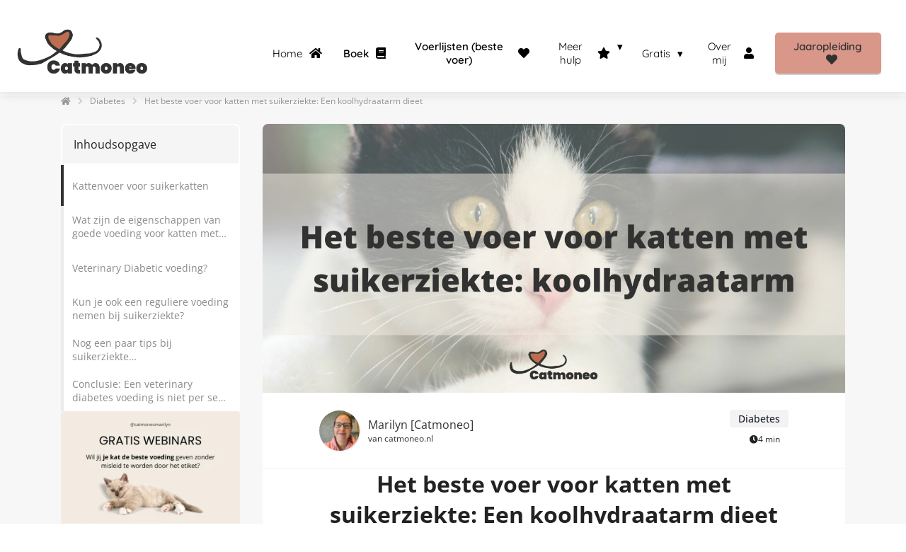

--- FILE ---
content_type: text/html
request_url: https://www.catmoneo.nl/beste-kattenvoer-suikerziekte/
body_size: 28576
content:
<!DOCTYPE html><html
lang="nl" prefix="og: https://ogp.me/ns#"><head><meta
http-equiv="Content-Type" content="text/html; charset=utf-8" /><meta
name="viewport" content="width=device-width, initial-scale=1"><meta
property="og:locale" content="nl_NL"><link
rel="preload" fetchpriority="high" as="image" href="https://media-01.imu.nl/storage/catmoneo.nl/21182/catmoneo-gezonde-kattenvoeding.png" imagesrcset="https://media-01.imu.nl/storage/catmoneo.nl/21182/catmoneo-gezonde-kattenvoeding.png 350w"><link
rel="preconnect" href="https://cdnjs.cloudflare.com"><link
rel="preconnect" href="https://app.phoenixsite.nl"><link
rel="preconnect" href="https://media-01.imu.nl"><link
rel="icon" href="https://media-01.imu.nl/storage/catmoneo.nl/21182/catmoneo-favicon-50x50-32x32-1.png" type="image/x-icon" /><style>body,html{max-width:100%;display:none;font-family:"Roboto"}#wrapper{min-height:100%}.pricing-stars
p{font-family:FontAwesome}.editing-mode-message{display:none !important}</style><script>window.phx_track = window.phx_track || function() { (window.phx_track.q = window.phx_track.q || []).push(arguments) }</script><link
rel="amphtml" href="https://www.catmoneo.nl/beste-kattenvoer-suikerziekte/amp/"><script>window.pages_url = "https://app.phoenixsite.nl/";</script><script async src="https://www.googletagmanager.com/gtag/js?id=G-L1P0L31LR3" data-type="statistical"></script><script async src="[data-uri]" data-type="statistical"></script><script async src="[data-uri]" data-type="marketing"></script><meta
name="google-site-verification" content="H2WgF-UzjYL6EyjarWS1S6cfTotOWTxoCtTGL99Anek" /> <script data-type="functional" lazy-script="[data-uri]"></script>  <script data-type="functional">Google tag (gtag.js) -->
<script async src="https://www.googletagmanager.com/gtag/js?id=G-L1P0L31LR3"></script> <script data-type="functional" lazy-script="[data-uri]"></script>  <script data-type="marketing" lazy-script="[data-uri]"></script> <title>Het beste voer voor suikerkatten: Een koolhydraatarm dieet</title><meta
name="description" content="Er wordt steeds meer een verband gelegd tussen diabetes en een koolhydraatrijk dieet. Remissie is mogelijk. Welke kattenvoer is het beste voor je suikerkat?"/><meta
name="keywords" content=""/><meta
name="robots" content="index, follow"/><link
rel="dns-prefetch" href="//cdn.phoenixsite.nl" /><link><link
rel="dns-prefetch" href="//app.phoenixsite.nl" /><link><link
rel="canonical" href="https://www.catmoneo.nl/beste-kattenvoer-suikerziekte/"><meta
property="og:type" content="article"/><meta
name="twitter:card" content="summary" /><meta
property="og:title" content="Het beste voer voor suikerkatten: Een koolhydraatarm dieet"/><meta
property="og:description" content="Er wordt steeds meer een verband gelegd tussen diabetes en een koolhydraatrijk dieet. Remissie is mogelijk. Welke kattenvoer is het beste voor je suikerkat?..."/><meta
property="og:image" content="https://media-01.imu.nl/storage/catmoneo.nl/21182/het-beste-voer-voor-katten-met-suikerziekte-koolhydraatarm-2560x1100.jpg"/><meta
property="og:url" content="https://www.catmoneo.nl/beste-kattenvoer-suikerziekte/"/><script type="application/ld+json">{
          "@context": "https://schema.org",
          "@type": "NewsArticle",
          "mainEntityOfPage": {
            "@type": "WebPage",
            "@id": "https://www.catmoneo.nl/beste-kattenvoer-suikerziekte/"
          },
          "headline": "Het beste voer voor suikerkatten: Een koolhydraatarm dieet",
          "image": [
            "https://media-01.imu.nl/storage/catmoneo.nl/21182/het-beste-voer-voor-katten-met-suikerziekte-koolhydraatarm-2560x1100.jpg"
           ],
                "datePublished": "2017-08-12 03:30:00",
                "dateModified": "2025-01-10 14:01:34",
          "author": {
            "@type": "Person",
            "name": "Marilyn [Catmoneo]"
          },
           "publisher": {
            "@type": "Organization",
            "name": "Catmoneo",
            "logo": {
              "@type": "ImageObject",
              "url": "https://media-01.imu.nl/storage/catmoneo.nl/21182/catmoneo-gezonde-kattenvoeding.png"
            }
          },
          "description": "Er wordt steeds meer een verband gelegd tussen diabetes en een koolhydraatrijk dieet. Remissie is mogelijk. Welke kattenvoer is het beste voor je suikerkat?"
        }</script><script>window.active_data_resources_comments = {"app_domain":"https:\/\/app.phoenixsite.nl","privacy_policy_url":"https:\/\/catmoneo.nl\/privacy-policy\/","website_lang":"nl_NL","translations":{"publish_comment":"Reactie plaatsen","your_comment":"Jouw reactie...","characters_used":"karakters gebruikt","name":"Naam","email":"E-mail","email_wont_be_published":"Je e-mailadres zal nooit worden gedeeld of gepubliceerd"},"article":{"id":239894,"domain":"catmoneo.nl","comments_manually_approve":1,"comments_allow_anonymous":0}}</script><script type="application/javascript">window.addEventListener("load", function () {
                    let buttons = document.getElementsByClassName("leave-comment-btn");
                    let commentScriptLoaded = false;
                    
                    function addCommentScript(entries) {
                      if (!entries[0].isIntersecting) return;
                      if (commentScriptLoaded) return;
                      commentScriptLoaded = true;
                      let headID = document.getElementsByTagName("head")[0];
                      let newScript = document.createElement("script");
                      newScript.type = "text/javascript";
                      newScript.src = "https://app.phoenixsite.nl/js/comments.js?v=20251216193724";
                      headID.appendChild(newScript);
                    }
                    
                    let options = {
                      rootMargin: "0px",
                      threshold: 0.1
                    }
                    
                    let observer = new IntersectionObserver((entries) => addCommentScript(entries), options);
    
                    for (let i = 0; i < buttons.length; i++) {
                      observer.observe(buttons[i])
                    }
                });</script> <script>var base_pages_api_url = "https://app.phoenixsite.nl/";</script> <script>let url_string = window.location.href;
  let url = new URL(url_string);
  let order_value = url.searchParams.get("order_value");
  let order_name = url.searchParams.get("product_name");
  let order_sku = url.searchParams.get("sku");
  let order_number = url.searchParams.get("nr");
  let order_quantity = url.searchParams.get("quantity");

  if(!!order_value && !!order_name && !!order_sku && !!order_number && !!order_quantity) {
    window.dataLayer = window.dataLayer || [];
    dataLayer.push({
      "event": "purchase",
      "transactionId": order_number,
      "transactionTotal": order_value,
      "transactionProducts": [{
        "sku": order_sku,
        "name": order_name,
        "price": order_value,
        "quantity":order_quantity
      }] });
  }</script> <script defer src="https://cdnjs.cloudflare.com/ajax/libs/jquery/3.6.0/jquery.min.js"></script> <script defer src="https://cdn.phoenixsite.nl/pageomatic/assets/js/client/parameter-vars.js?v=20251216193724"></script> <script defer src="https://cdn.phoenixsite.nl/pageomatic/assets/js/client/img-popup-box.js?v=20251216193724"></script> <script defer src="https://cdn.phoenixsite.nl/pageomatic/assets/js/client/video-popup-box.js?v=20251216193724"></script> <script defer src="https://cdn.phoenixsite.nl/pageomatic/assets/js/client/portfolio-popup-box.js?v=20251216193724"></script> <script defer src="https://cdn.phoenixsite.nl/pageomatic/assets/js/client/menu-scroll.js?v=20251216193724"></script> <script defer src="https://cdn.phoenixsite.nl/pageomatic/assets/js/client/anchor-scroll-script.js?x=2&v=20251216193724"></script> <script defer src="https://cdn.phoenixsite.nl/pageomatic/assets/js/client/box-slider-script.js?v=20251216193724"></script> <script defer src="https://cdn.phoenixsite.nl/pageomatic/assets/js/client/common-scripts-ps.js?v=20251216193724"></script> <script defer src="https://cdn.phoenixsite.nl/pageomatic/assets/js/client/two-step-optin-trigger.js?v=20251216193724"></script> <script defer type='text/javascript' src="https://cdn.phoenixsite.nl/pageomatic/assets/js/client/phx-admin-menu.js?v=20251216193724"></script> <script defer type='text/javascript' src="https://cdn.phoenixsite.nl/pageomatic/assets/js/client/fake-scroll.js"></script> <script defer src="https://cdn.phoenixsite.nl/pageomatic/assets/js/client/optin-forms.js?v=20251216193724"></script> <script async
            defer
            src="https://sc.imu.nl/js/phx-analytics.js?v=20251216193724"
            data-w-id="12493"
            data-p-t=""
    ></script> <style>body .card-theme{font-family:Open Sans,sans-serif!important}body .card-theme.two-step-optin-wrapper .two-step-popup{text-align:center}html{margin-top:0!important}#wrapper{padding-bottom:0!important}.read-progress-wrapper{position:fixed;width:100%;background:rgba(255,255,255,.3);z-index:306;top:70px}.read-progress-wrapper.reading-large-top{top:110px}@media (max-width:1024px){.read-progress-wrapper.reading-large-top{top:64px}}.read-progress-wrapper .read-progress-bar{width:100%;height:6px;position:relative;background:0 0}.read-progress-wrapper .read-progress-bar .read-progress{left:0;bottom:0;top:0;width:0%;position:absolute;border-radius:0 2px 2px 0}.read-progress-wrapper .read-progress-bar .read-progress .progress-icon-holder{font-size:20px;position:absolute;right:0;top:-20px;padding-left:2px}*{-webkit-box-sizing:border-box;box-sizing:border-box}:after,:before{-webkit-box-sizing:border-box;box-sizing:border-box}a{text-decoration:none}@media (max-width:900px){.read-progress-wrapper{top:65px}h1{font-size:24px!important}h2{font-size:22px!important}}.header-client-styling .basic-header-styling .header-item-placement{display:-webkit-box;display:-ms-flexbox;display:flex;-webkit-box-align:center;-ms-flex-align:center;align-items:center;width:100%}.header-client-styling .desktop-logo{height:60px;display:-webkit-inline-box;display:-ms-inline-flexbox;display:inline-flex;-webkit-box-align:center;-ms-flex-align:center;align-items:center}.header-client-styling .desktop-logo
img{max-height:60px;-o-object-fit:contain;object-fit:contain;-o-object-position:left;object-position:left}.header-client-styling .menu-bar{display:-webkit-box;display:-ms-flexbox;display:flex;-webkit-box-pack:end;-ms-flex-pack:end;justify-content:flex-end;-webkit-box-align:center;-ms-flex-align:center;align-items:center;width:100%}.header-client-styling .bold-menu{font-weight:800!important}.header-client-styling .menu-link-styling{color:unset}.header-client-styling .menu-item{-webkit-touch-callout:none;border-radius:3px;padding:15px;padding-top:20px;padding-bottom:20px;position:relative;font-size:15px;text-align:center;display:-webkit-inline-box;display:-ms-inline-flexbox;display:inline-flex;-webkit-box-pack:center;-ms-flex-pack:center;justify-content:center;-webkit-box-align:center;-ms-flex-align:center;align-items:center}.header-client-styling .menu-item
i{font-size:16px;margin-left:10px}.header-client-styling .sub-menu-container{padding:0;position:absolute;top:58px;background:#fff;min-width:250px;display:none;z-index:307;margin-left:10px;margin-right:10px;border-radius:3px;-webkit-filter:drop-shadow(0 5px 10px rgba(0,0,0,.1));filter:drop-shadow(0 5px 10px rgba(0,0,0,.1))}.header-client-styling .sub-menu-container:before{width:0;content:"";border-style:solid;-webkit-transform:rotate(180deg);transform:rotate(180deg);border-width:11px 11px 0;border-color:#fff transparent transparent;position:absolute;top:-10px;left:20px}.header-client-styling .menu-list{position:relative;float:left;display:inline-block;border-radius:3px}.header-client-styling .sub-menu-item{-webkit-touch-callout:none;padding:25px;padding-bottom:20px;padding-top:20px;display:block;text-align:left;color:#000;position:relative}.header-client-styling .sub-menu-triangle{padding-right:30px}.header-client-styling .sub-menu-triangle:before{width:0;height:0;content:"▾";position:absolute;top:20px;margin:auto;right:20px}.header-client-styling .preview-header-item{display:-webkit-box;display:-ms-flexbox;display:flex;-webkit-box-align:center;-ms-flex-align:center;align-items:center;z-index:4000;position:relative;background:#fff;-webkit-box-shadow:0 0 15px rgba(0,0,0,.2);box-shadow:0 0 15px rgba(0,0,0,.2)}.header-client-styling .large-size-header{height:110px!important}.header-client-styling .large-size-header .desktop-logo{height:80px;display:-webkit-inline-box;display:-ms-inline-flexbox;display:inline-flex;-webkit-box-align:center;-ms-flex-align:center;align-items:center}.header-client-styling .large-size-header .desktop-logo
img{max-height:80px;-o-object-fit:contain;object-fit:contain;-o-object-position:left;object-position:left}.header-client-styling .cta-header-button{-webkit-box-shadow:rgba(0,0,0,.2) 0 2px 1px;box-shadow:rgba(0,0,0,.2) 0 2px 1px;padding:10px
20px;border-radius:5px;background:#ff9b00;font-weight:500;position:relative;text-decoration:none;display:inline-block}.header-client-styling .full-width-header{margin-left:20px;margin-right:20px}.header-client-styling
.fixed{position:fixed;width:100%;z-index:305}.header-client-styling .underline-effect{background:0 0!important;border:none;border-radius:0;position:relative}@media (min-width:1024px){.header-client-styling .mobile-header{display:none}.header-client-styling .basic-header-styling{display:block;position:relative;z-index:305}}@media (max-width:1024px){.header-client-styling .mobile-header{display:block;width:100%;height:64px;position:relative;z-index:305}.header-client-styling .basic-header-styling{display:none}}.header-client-styling .mobile-header-bar{display:-webkit-box;display:-ms-flexbox;display:flex;width:100%;-webkit-box-align:center;-ms-flex-align:center;align-items:center;padding:10px
24px;-webkit-box-shadow:0 0 10px rgba(0,0,0,.2);box-shadow:0 0 10px rgba(0,0,0,.2);position:fixed;z-index:20}.header-client-styling .mobile-header-menu-bar{display:-webkit-box;display:-ms-flexbox;display:flex;-webkit-box-pack:end;-ms-flex-pack:end;justify-content:flex-end;-webkit-box-align:center;-ms-flex-align:center;align-items:center;width:100%}.header-client-styling .mobile-menu-item-container{display:none}.header-client-styling .mobile-menu-item-container .mobile-bottom-flex{display:-webkit-box;display:-ms-flexbox;display:flex;-webkit-box-align:center;-ms-flex-align:center;align-items:center;-webkit-box-pack:justify;-ms-flex-pack:justify;justify-content:space-between;border-top:1px solid rgba(0,0,0,.1)}.header-client-styling .mobile-menu-item-container .mobile-cta-button{margin-left:10px;display:inline-block}@media (max-width:970px){.header-client-styling .mobile-menu-item-container .mobile-cta-button .cta-header-button{font-size:12px}}.header-client-styling .burger-menu-icon{-webkit-touch-callout:none;padding:5px;width:44px;border-radius:3px}.header-client-styling .burger-menu-icon
i{font-size:30px!important;position:relative;left:4px}.header-client-styling .mobile-logo
img{height:40px;-o-object-fit:contain;object-fit:contain;-o-object-position:left;object-position:left}@media (max-width:500px){.header-client-styling .mobile-logo
img{max-width:250px;height:auto;max-height:40px}}.header-client-styling .top-mobile-template{top:0}.header-client-styling .top-mobile-template .mobile-menu-item-container{-webkit-box-shadow:0 0 10px rgba(0,0,0,.2);box-shadow:0 0 10px rgba(0,0,0,.2);max-width:100%;margin:auto;border-radius:0;border-top:2px solid rgba(0,0,0,.2);position:fixed;width:100%;z-index:-1;top:57px;overflow-y:scroll}@media (max-height:600px){.header-client-styling .top-mobile-template .mobile-menu-item-container{bottom:0}}.header-client-styling .top-mobile-template .mobile-menu-item-container .mobile-menu-nav-item{-webkit-touch-callout:none;font-size:15px;padding:18px;padding-left:30px;border-top:1px solid rgba(0,0,0,.1);font-weight:300}.header-client-styling .top-mobile-template .mobile-menu-item-container .mobile-menu-nav-item .mobile-submenu-nav-item{font-size:13px;padding:10px
10px 10px 40px;margin-top:10px}.header-client-styling .mobile-sub-menu-wrapper{display:none}.header-client-styling .mobile-menu-nav-item
i{margin-left:10px;font-size:14px}.header-client-styling .mobile-menu-nav-item.has-sub-menu{padding:0!important}.header-client-styling .mobile-menu-nav-item.has-sub-menu .mobile-sub-menu-wrapper:last-child{padding-bottom:20px}.header-client-styling .mobile-menu-nav-item.has-sub-menu .top-level-name{padding:18px
18px 18px 30px}.header-client-styling .mobile-menu-nav-item.has-sub-menu .top-level-name:after{content:"▾";font-weight:600;font-weight:900;margin-left:10px}#wrapper .preview-header-item{margin:0;height:auto;font-family:quicksand;z-index:4}body,html{width:100%;font-size:16px;color:#222;margin:0;padding:0;background:#fff;display:block!important;position:relative}body h1,html
h1{margin-top:0!important}body h1,body h2,html h1,html
h2{margin:0;padding:0}a{color:#337ab7}img{border:0}p{padding:0;margin:0}.two-step-optin-wrapper{display:none;position:fixed;top:0;right:0;left:0;bottom:0;background:rgba(51,51,51,.7);z-index:9999}.two-step-optin-wrapper .two-step-popup{position:absolute;max-width:550px;padding:0;background:#fff;-webkit-box-shadow:0 4px 18px 5px rgba(51,51,51,.9);box-shadow:0 4px 18px 5px rgba(51,51,51,.9);top:12%;left:0;right:0;margin:auto;width:100%}@media (max-width:940px){.two-step-optin-wrapper .two-step-popup{top:15px;max-width:95%}}.fa,.fas{-moz-osx-font-smoothing:grayscale;-webkit-font-smoothing:antialiased;display:inline-block;font-style:normal;font-variant:normal;text-rendering:auto;line-height:1}.fa-arrow-left:before{content:"\f060"}.fa-arrow-right:before{content:"\f061"}.fa-bars:before{content:"\f0c9"}.fa-caret-down:before{content:"\f0d7"}.fa-caret-up:before{content:"\f0d8"}.fa-chevron-right:before{content:"\f054"}.fa-chevron-up:before{content:"\f077"}.fa-clock:before{content:"\f017"}.fa-heart:before{content:"\f004"}.fa-home:before{content:"\f015"}.fa-list-ol:before{content:"\f0cb"}.fa-list-ul:before{content:"\f0ca"}.fa-newspaper:before{content:"\f1ea"}.fa-palette:before{content:"\f53f"}.fa-pen:before{content:"\f304"}.fa-share-alt:before{content:"\f1e0"}.fa-sliders-h:before{content:"\f1de"}.fa-star:before{content:"\f005"}.fa-th-large:before{content:"\f009"}.fa-user:before{content:"\f007"}.fa,.fas{font-family:"Font Awesome 5 Free"}.fa,.fas{font-weight:900}.reading-progress-bar-bg{background:#d99789!important;color:#d99789!important}.primary-c-bg-gradient{background:#1976d2!important;background:-moz-linear-gradient(top,#323233 0,#202021 100%)!important;background:-webkit-linear-gradient(top,#323233 0,#202021 100%)!important;background:linear-gradient(to bottom,#323233 0,#202021 100%)!important;color:#fff}:root{--bs-primary:#23a69a;--bs-purple:#a259ff;--bs-notification:#ffc109;--bs-success:#48bb78;--bs-info:#2196f3;--bs-error:#fb757b;--bs-default:#ededed;--bs-dark:#1a202c;--bs-light:#949494;--bs-clear:transparent;--bs-imu-primary:#3691ff;--bs-gray-100:#f1f1f1;--bs-gray-200:#ededed;--bs-gray-300:#c2c2c2;--bs-gray-400:#9e9e9e;--bs-gray-500:#949494;--bs-gray-600:#a7a7a7;--bs-gray-700:#37474f;--bs-gray-800:#2d3748;--bs-gray-900:#1a202c;--bs-primary:#23a69a;--bs-purple:#a259ff;--bs-notification:#ffc109;--bs-success:#48bb78;--bs-info:#2196f3;--bs-error:#fb757b;--bs-default:#ededed;--bs-dark:#1a202c;--bs-light:#949494;--bs-clear:transparent;--bs-imu-primary:#3691ff;--bs-primary-rgb:35,166,154;--bs-purple-rgb:162,89,255;--bs-notification-rgb:255,193,9;--bs-success-rgb:72,187,120;--bs-info-rgb:33,150,243;--bs-error-rgb:251,117,123;--bs-default-rgb:237,237,237;--bs-dark-rgb:26,32,44;--bs-light-rgb:148,148,148;--bs-clear-rgb:0,0,0;--bs-imu-primary-rgb:54,145,255;--bs-white-rgb:255,255,255;--bs-black-rgb:0,0,0;--bs-body-color-rgb:26,32,44;--bs-body-bg-rgb:255,255,255;--bs-font-sans-serif:system-ui,-apple-system,"Segoe UI",Roboto,"Helvetica Neue","Noto Sans","Liberation Sans",Arial,sans-serif,"Apple Color Emoji","Segoe UI Emoji","Segoe UI Symbol","Noto Color Emoji";--bs-font-monospace:SFMono-Regular,Menlo,Monaco,Consolas,"Liberation Mono","Courier New",monospace;--bs-gradient:linear-gradient(180deg,rgba(255,255,255,0.15),rgba(255,255,255,0));--bs-body-font-family:var(--bs-font-sans-serif);--bs-body-font-size:1rem;--bs-body-font-weight:400;--bs-body-line-height:1.5;--bs-body-color:#1a202c;--bs-body-bg:#fff;--bs-border-width:1px;--bs-border-style:solid;--bs-border-color:#c2c2c2;--bs-border-color-translucent:rgba(0,0,0,0.175);--bs-border-radius:0.375rem;--bs-border-radius-sm:0.25rem;--bs-border-radius-lg:0.5rem;--bs-border-radius-xl:1rem;--bs-border-radius-2xl:2rem;--bs-border-radius-pill:50rem;--bs-link-color:#23a69a;--bs-link-hover-color:#1c857b;--bs-code-color:#d63384;--bs-highlight-bg:#fff3cd}.container{--bs-gutter-x:32px;--bs-gutter-y:0;width:100%;padding-right:calc(var(--bs-gutter-x)*.5);padding-left:calc(var(--bs-gutter-x)*.5);margin-right:auto;margin-left:auto}@media (min-width:576px){.container{max-width:540px}}@media (min-width:768px){.container{max-width:720px}}@media (min-width:1024px){.container{max-width:960px}}@media (min-width:1200px){.container{max-width:1140px}}@media (min-width:1400px){.container{max-width:1320px}}.row{--bs-gutter-x:32px;--bs-gutter-y:0;display:flex;flex-wrap:wrap;margin-top:calc(-1*var(--bs-gutter-y));margin-right:calc(-.5*var(--bs-gutter-x));margin-left:calc(-.5*var(--bs-gutter-x))}.row>*{box-sizing:border-box;flex-shrink:0;width:100%;max-width:100%;padding-right:calc(var(--bs-gutter-x)*.5);padding-left:calc(var(--bs-gutter-x)*.5);margin-top:var(--bs-gutter-y)}.col-3{flex:0 0 auto;width:25%}.col-12{flex:0 0 auto;width:100%}@media (min-width:768px){.col-md-4{flex:0 0 auto;width:33.33333333%}}@media (min-width:1024px){.col-lg-9{flex:0 0 auto;width:75%}}.img-fluid{max-width:100%;height:auto}.d-flex{display:flex!important}.d-none{display:none!important}.flex-column{flex-direction:column!important}.flex-shrink-0{flex-shrink:0!important}.justify-content-end{justify-content:flex-end!important}.justify-content-center{justify-content:center!important}.align-items-center{align-items:center!important}.align-self-center{align-self:center!important}.m-0{margin:0!important}.m-2{margin:.5rem!important}.my-3{margin-top:1rem!important;margin-bottom:1rem!important}.mt-0{margin-top:0!important}.mb-3{margin-bottom:1rem!important}.ms-2{margin-left:.5rem!important}.ms-auto{margin-left:auto!important}.p-3{padding:1rem!important}.p-4{padding:1.5rem!important}.gap-2{gap:.5rem!important}.gap-3{gap:1rem!important}.gap-4{gap:1.5rem!important}@media (min-width:1024px){.d-lg-block{display:block!important}}.dropdown-button{position:relative;width:150px}.dropdown-button__trigger.render-btn{border:1px
solid #f1f1f1;background-color:#fff;color:#333}.render-btn--theme-default.render-btn--clear{background-color:transparent}.render-btn--border-clear{border:1px
solid transparent!important}.render-btn--text-white{color:#fff}.render-btn--text-light{color:rgba(55,71,79,.5)}.render-btn{font-weight:500;border-radius:4px;display:inline-flex;justify-content:center;align-items:center;white-space:nowrap;outline:0;border:none}.render-btn--clear.render-btn--theme-default.render-btn--disabled{background-color:#f1f1f1}.render-btn--disabled{opacity:.3}.render-btn__icon{display:inline-flex;align-items:center;justify-content:center}.render-btn--stretch{width:100%}.render-btn--align-center{justify-content:center}.render-btn--medium{font-size:14px;padding:6px
24px;min-height:40px}.render-btn--medium.render-btn--icon-only{padding:12px}.render-btn--medium .render-btn__icon{font-size:16px;width:16px}.tag.tag--dark{background:linear-gradient(0deg,rgba(26,32,44,.05),rgba(26,32,44,.05)),#fff;color:#1a202c}.tag{display:inline-flex;justify-content:center;align-items:center}.tag{font-weight:500}.tag:not(.tag--rounded){padding:3px
12px;border-radius:4px}.tag--m{font-size:14px}.article-breadcrumbs{display:flex;align-items:center;font-size:12px;margin:24px
0}.article-breadcrumbs__crumb{color:#333;opacity:.5}.article-breadcrumbs__divider{padding:0
10px;opacity:.2;font-size:11px}.table-of-contents{border-radius:8px;overflow:hidden}.table-of-contents__title{background-color:#f5f5f5;border-radius:8px 8px 0 0;border:2px
solid #fff}.table-of-contents__navigation{position:relative;max-height:50vh;overflow-x:auto;-ms-overflow-style:none;scrollbar-width:none}.table-of-contents__navigation::-webkit-scrollbar{display:none}.table-of-contents__navigation__anchor{height:58px;position:relative;display:flex;align-items:center;background-color:#fff;text-decoration:unset;color:#8a8a8a;padding-left:16px;padding-right:16px;font-size:14px}.table-of-contents__navigation__anchor
div{display:-webkit-box;-webkit-box-orient:vertical;-webkit-line-clamp:2;overflow:hidden}.table-of-contents__navigation__anchor::before{content:"";position:absolute;top:0;left:0;width:4px;height:58px;background-color:var(--theme-primary-color);opacity:.1}.table-of-contents__navigation__anchor--indicator,.table-of-contents__navigation__anchor--indicator--ghost{position:absolute;top:0;left:0;width:4px;height:58px}.table-of-contents__navigation__anchor--indicator{background-color:var(--theme-primary-color)}.table-of-contents__navigation__anchor--indicator--ghost{background-color:var(--theme-primary-color);opacity:.5}.article-header__image{height:160px;border-radius:0;display:flex;align-items:flex-end;overflow:hidden;background:#f1f1f1;position:relative}.article-header__image
img{height:100%;width:100%;object-fit:cover;object-position:center}.article-header__image__tag{display:block;position:absolute}@media (min-width:1024px){.article-header__image{width:100%;height:380px}.article-header__image--rounded-top{border-radius:8px 8px 0 0}.article-header__image__tag{display:none}}.article-header__author{padding:16px
0;margin:0
16px;border-bottom:1px solid #f1f1f1;display:flex;align-items:center}@media (min-width:1024px){.article-header__author{display:flex;align-items:center;padding:24px
80px;margin:0;gap:16px;font-size:12px;border-bottom:1px solid #f1f1f1}}.article-header__author__logo{width:24px;height:24px;background:#f1f1f1;border-radius:50%;overflow:hidden;margin-right:12px}.article-header__author__info{flex-direction:row;display:flex;align-items:center;font-size:12px;gap:4px}.article-header__author__info__url{color:var(--theme-primary-color)}.article-header__author__info__name
a{color:var(--theme-primary-color);text-decoration:none}.article-header__stats{display:none}@media (min-width:1024px){.article-header__author__logo{height:57px;width:57px;border-radius:50%;background:#f1f1f1;filter:drop-shadow(1px 1px 1px rgba(163,163,163,.25))}.article-header__author__info{align-items:start;flex-direction:column}.article-header__author__info__name
a{font-size:16px}.article-header__stats{display:flex;flex-direction:column;align-items:flex-end;align-self:end}}.related-articles__title__nav{display:none}@media (min-width:1024px){.related-articles__title__nav{display:flex;gap:24px;padding:0
16px}}.related-articles__articles__post{width:100%;scroll-snap-align:start;display:none;background-color:#fff;border-radius:8px;overflow:hidden;text-decoration:unset;color:unset}@media (min-width:1024px){.related-articles__articles__post{display:grid;width:28%}}.related-articles__articles__post__image{width:80px;height:88px;object-fit:cover;object-position:center}@media (min-width:1024px){.related-articles__articles__post__image{width:100%;height:120px}}.related-articles__articles__post__title
div{display:-webkit-box;-webkit-box-orient:vertical;-webkit-line-clamp:3;overflow:hidden}.share-button{font-size:20px}.article-stats{gap:8px}.article-stats__item{padding:8px
12px;display:inline-flex;gap:8px;align-items:center;font-size:12px;color:inherit;text-decoration:none}html{scroll-padding-top:120px;scroll-behavior:smooth}:root{--article--toc-sticky-offset:120px}.article-layout-modal{width:100%;height:100vh;background:rgba(0,0,0,.25);position:fixed;left:0;top:0;z-index:99999}.blog-article{padding-bottom:48px;font-family:var(--article-font-family-body);font-display:swap;color:#222}.blog-article h1,.blog-article
h2{font-display:swap;font-family:var(--article-font-family-headings);margin-block-start:.83em;margin-block-end:.83em;margin-inline-start:0;margin-inline-end:0}.blog-article
h1{text-align:center;font-size:24px;margin:0
0 16px}@media (min-width:1024px){.blog-article{padding-bottom:96px}.blog-article
h1{margin:0
0 40px;font-size:32px}}.blog-article
p{margin-block-start:1em;margin-block-end:1em;margin-inline-start:0;margin-inline-end:0}.blog-article p+h2{margin-block-start:1.5em}.blog-article .font-size--headings--m
h1{font-size:2rem}.blog-article .font-size--subheadings--m
h2{font-size:1.375rem}.blog-article .font-size--body--m
p{font-size:1rem;line-height:200%}.blog-article__sidebar__inner{position:sticky;top:var(--article--toc-sticky-offset);display:flex;flex-direction:column;gap:40px}.blog-article__main-content{background-color:#fff;display:flex;flex-direction:column;gap:16px;margin-left:-16px;margin-right:-16px}.blog-article__main-content__text-section{padding-left:16px;padding-right:16px;padding-bottom:16px}.blog-article__main-content__text-section .article-stats{display:flex}.blog-article .share-button{display:none}@media (min-width:1024px){.blog-article__main-content{gap:32px;border-radius:8px;margin-left:unset;margin-right:unset}.blog-article__main-content__text-section{padding-left:80px;padding-right:80px;padding-bottom:20px}.blog-article__main-content__text-section .article-stats{display:none}.blog-article .share-button{display:block}}#article{background-color:var(--article-body-background)}</style><link
rel='preload' as='style' href='https://fonts.googleapis.com/css2?family='Open Sans', sans-serif:ital,wght@0,400;0,700;1,400;1,700&display=swap' onload="this.onload=null;this.rel='stylesheet'"><link
rel='preload' as='style' href='https://www.catmoneo.nl/css/article-layouts.min.css?v=1769151192' onload="this.onload=null;this.rel='stylesheet'"><style>:root{--article-font-family-body:'Open Sans', sans-serif;--article-font-family-headings:'Open Sans', sans-serif;--article-body-background:#f7f7f7;--theme-primary-color:#323233;--theme-secondary-color:#d99789;--theme-primary-cta-color:#bf6d4f;--theme-secondary-cta-color:#d99789}</style><link
rel="preload" href="https://cdn.phoenixsite.nl/pageomatic/assets/css/releases/card-theme-general.css?v=20251216193724" as="style" onload="this.onload=null;this.rel='stylesheet'"><link
rel="preload" href="https://cdn.phoenixsite.nl/pageomatic/assets/css/pages-phoenix-footers.css?v=20251216193724" as="style" onload="this.onload=null;this.rel='stylesheet'"><link
rel="preload" href="https://cdn.phoenixsite.nl/pageomatic/assets/css/master-style.css?v=20251216193724" as="style" onload="this.onload=null;this.rel='stylesheet'"><link
rel="preload" href="https://cdn.phoenixsite.nl/pageomatic/assets/css/releases/phx-admin-menu.css?v=20251216193724" as="style" onload="this.onload=null;this.rel='stylesheet'"><link
rel="preload" href="https://app.phoenixsite.nl/api/v1.0/assets/custom.css?domain=catmoneo.nl&website_design_id=1207351&v=20251216193724-1739440716" as="style" onload="this.onload=null;this.rel='stylesheet'"><link
rel="preload" href="https://cdnjs.cloudflare.com/ajax/libs/font-awesome/5.15.4/css/all.min.css" as="style" onload="this.onload=null;this.rel='stylesheet'"><link
rel="preload" href="https://cdn.phoenixsite.nl/pageomatic/assets/css/font-styles/poppins.css" as="style" onload="this.onload=null;this.rel='stylesheet'"><link
rel="preload" href="https://cdn.phoenixsite.nl/pageomatic/assets/css/font-styles/didact-gothic.css" as="style" onload="this.onload=null;this.rel='stylesheet'"><link
rel="preload" href="https://cdn.phoenixsite.nl/pageomatic/assets/css/font-styles/quicksand.css" as="style" onload="this.onload=null;this.rel='stylesheet'"><link
rel="preload" href="https://cdn.phoenixsite.nl/pageomatic/assets/css/font-styles/raleway.css" as="style" onload="this.onload=null;this.rel='stylesheet'"><link
rel="preload" href="https://cdn.phoenixsite.nl/pageomatic/assets/css/font-styles/montserrat.css" as="style" onload="this.onload=null;this.rel='stylesheet'"><link
rel="preload" href="https://cdn.phoenixsite.nl/pageomatic/assets/css/font-styles/open-sans.css" as="style" onload="this.onload=null;this.rel='stylesheet'"><link
rel="preload" href="https://cdn.phoenixsite.nl/pageomatic/assets/css/font-styles/roboto.css" as="style" onload="this.onload=null;this.rel='stylesheet'"><noscript><link
rel="stylesheet" href="https://cdn.phoenixsite.nl/pageomatic/assets/css/releases/card-theme-general.css?v=20251216193724"><link
rel="stylesheet" href="https://cdn.phoenixsite.nl/pageomatic/assets/css/pages-phoenix-footers.css?v=20251216193724"><link
rel="stylesheet" href="https://cdn.phoenixsite.nl/pageomatic/assets/css/master-style.css?v=20251216193724"><link
rel="stylesheet" href="https://cdn.phoenixsite.nl/pageomatic/assets/css/releases/phx-admin-menu.css?v=20251216193724"><link
rel="stylesheet" href="https://app.phoenixsite.nl/api/v1.0/assets/custom.css?domain=catmoneo.nl&website_design_id=1207351&v=20251216193724-1739440716"><link
rel="stylesheet" href="https://cdnjs.cloudflare.com/ajax/libs/font-awesome/5.15.4/css/all.min.css"><link
rel="stylesheet" href="https://cdn.phoenixsite.nl/pageomatic/assets/css/font-styles/poppins.css"><link
rel="stylesheet" href="https://cdn.phoenixsite.nl/pageomatic/assets/css/font-styles/didact-gothic.css"><link
rel="stylesheet" href="https://cdn.phoenixsite.nl/pageomatic/assets/css/font-styles/quicksand.css"><link
rel="stylesheet" href="https://cdn.phoenixsite.nl/pageomatic/assets/css/font-styles/raleway.css"><link
rel="stylesheet" href="https://cdn.phoenixsite.nl/pageomatic/assets/css/font-styles/montserrat.css"><link
rel="stylesheet" href="https://cdn.phoenixsite.nl/pageomatic/assets/css/font-styles/open-sans.css"><link
rel="stylesheet" href="https://cdn.phoenixsite.nl/pageomatic/assets/css/font-styles/roboto.css"></noscript><script>window.phxsite = {"app_domain":"https:\/\/app.phoenixsite.nl","pages_version":2.1};</script> </head><body> <script data-type="marketing">!function(f,b,e,v,n,t,s)
{if(f.fbq)return;n=f.fbq=function(){n.callMethod?
n.callMethod.apply(n,arguments):n.queue.push(arguments)};
if(!f._fbq)f._fbq=n;n.push=n;n.loaded=!0;n.version='2.0';
n.queue=[];t=b.createElement(e);t.async=!0;
t.src=v;s=b.getElementsByTagName(e)[0];
s.parentNode.insertBefore(t,s)}(window, document,'script',
'https://connect.facebook.net/en_US/fbevents.js');
fbq('init', '1070342940786495');
fbq('track', 'PageView');</script> <noscript><img
height="1" width="1" style="display:none"
src="https://www.facebook.com/tr?id=1070342940786495&ev=PageView&noscript=1"
/></noscript><div
id="wrapper"> <script type="application/ld+json">{
                    "@context": "https://schema.org",
                    "@type": "Organization",

                    "@id": " https://catmoneo.nl ",
                    "name" : " Catmoneo ",
                    "url": " https://catmoneo.nl ",
                    "email": " marilyn@catmoneo.nl ",
                    "telephone": " 0648069770 ",
                    "address": {
                        "@type": "PostalAddress",
                        "streetAddress": " Frieslandlaan 2 ",
                        "addressLocality": " Veendam ",
                        "postalCode": " 9642GP ",
                        "addressCountry": "NL"
                    },
                    "logo": "https://media-01.imu.nl/storage/catmoneo.nl/21182/catmoneo-gezonde-kattenvoeding.png", "sameAs" :
                    [
                        "https://www.facebook.com/catmoneo", "https://www.youtube.com/channel/UC5YZVBUXxZnU7p6iv_As-LA", "https://www.instagram.com/catmoneomarilyn/"
                    ]
                }</script><div
id="fb-root"></div><div
class="read-progress-wrapper reading-large-top"><div
class="progress-start-point"></div><div
class="read-progress-bar"><div
class="read-progress reading-progress-bar-bg"><div
class="progress-icon-holder">
<i
class="fa  "></i></div></div></div><div
class="progress-end-point"></div></div><script>window.pages_url = "https://app.phoenixsite.nl/";</script><div><div
class="header-client-styling"><div
class="basic-header-styling large-size-header"><div
class="desktop-header fixed"><div
style="background-color: #ffffff; color: #000000" class="preview-header-item large-size-header"><div
class="header-item-placement full-width-header">
<a
href="https://www.catmoneo.nl/" class="logo-link"><div
class="desktop-logo">
<img
src="https://media-01.imu.nl/storage/catmoneo.nl/21182/catmoneo-gezonde-kattenvoeding.png" alt="catmoneo gezonde kattenvoeding" title="Dé website voor kattenliefhebbers die kattenvoeding zoeken voor een gezonde en blije kat die lekker in zijn vacht zit." srcset="https://media-01.imu.nl/storage/catmoneo.nl/21182/catmoneo-gezonde-kattenvoeding.png 350w" width="350" height="145"></div>
</a><div
class="menu-bar"><div
class="menu-list menu-margin" style="color: #000000">
<a
href="https://www.catmoneo.nl/home-2023/" class="menu-link-styling" ><div
class="menu-item menu-item-background    underline-effect">
Home <i
class="fa fa-home"></i></div>
</a></div><div
class="menu-list menu-margin" style="color: #000000">
<a
href="https://www.catmoneo.nl/kattenboek/" class="menu-link-styling" ><div
class="menu-item menu-item-background  bold-menu  underline-effect">
Boek <i
class="fa fa-book"></i></div>
</a></div><div
class="menu-list menu-margin" style="color: #000000">
<a
href="https://www.catmoneo.nl/voerlijsten/" class="menu-link-styling" ><div
class="menu-item menu-item-background  bold-menu  underline-effect">
Voerlijsten (beste voer) <i
class="fa fa-heart"></i></div>
</a></div><div
class="menu-list menu-margin" style="color: #000000"><div
class="menu-link-styling"><div
class="menu-item menu-item-background    sub-menu-triangle underline-effect">
Meer hulp <i
class="fa fa-star"></i></div></div><div
class="sub-menu-container">
<a
href="https://www.catmoneo.nl/cursussen/" ><div
class="sub-menu-item menu-item-background"><div>
Alle cursussen 🤓</div></div>
</a>
<a
href="https://www.catmoneo.nl/afvallen/" ><div
class="sub-menu-item menu-item-background"><div>
Overgewicht &amp; Afvallen</div></div>
</a>
<a
href="https://www.catmoneo.nl/voedingstool/" ><div
class="sub-menu-item menu-item-background"><div>
Voedingstool</div></div>
</a>
<a
href="https://www.catmoneo.nl/voeradvies/" ><div
class="sub-menu-item menu-item-background"><div>
Voeradvies (1 op 1 traject)</div></div>
</a></div></div><div
class="menu-list menu-margin" style="color: #000000"><div
class="menu-link-styling"><div
class="menu-item menu-item-background    sub-menu-triangle underline-effect">
Gratis</div></div><div
class="sub-menu-container">
<a
href="https://www.catmoneo.nl/catmoneo-voedingsgids/" ><div
class="sub-menu-item menu-item-background"><div>
Voedingsgids</div></div>
</a>
<a
href="https://www.catmoneo.nl/agenda/" ><div
class="sub-menu-item menu-item-background"><div>
Cat Talks</div></div>
</a>
<a
href="" ><div
class="sub-menu-item menu-item-background"><div>
Eerste hulp (coming soon)</div></div>
</a>
<a
href="https://www.catmoneo.nl/blog/" ><div
class="sub-menu-item menu-item-background"><div>
Blog</div></div>
</a>
<a
href="https://www.catmoneo.nl/search" ><div
class="sub-menu-item menu-item-background"><div>
Ik zoek naar... →</div></div>
</a></div></div><div
class="menu-list menu-margin" style="color: #000000">
<a
href="https://www.catmoneo.nl/over-mij/" class="menu-link-styling" ><div
class="menu-item menu-item-background    underline-effect">
Over mij <i
class="fa fa-user"></i></div>
</a></div><div
class="menu-list">
<a
href="https://www.catmoneo.nl/jaaropleiding/" ><div
class="menu-item" style="color: #000000;"><div
class="cta-header-button bold-menu" style="color: #323233; background-color: #d99789">
Jaaropleiding <i
class="fa fa-heart"></i></div></div>
</a></div></div></div></div></div></div><div
class="mobile-header top-mobile-template"><div
style="background-color: #ffffff; color: #000000" class="mobile-header-bar">
<a
href="https://www.catmoneo.nl/"><div
class="mobile-logo">
<img
src="https://media-01.imu.nl/storage/catmoneo.nl/21182/catmoneo-gezonde-kattenvoeding.png" alt="catmoneo gezonde kattenvoeding" title="Dé website voor kattenliefhebbers die kattenvoeding zoeken voor een gezonde en blije kat die lekker in zijn vacht zit." srcset="https://media-01.imu.nl/storage/catmoneo.nl/21182/catmoneo-gezonde-kattenvoeding.png 350w" width="350" height="145"></div>
</a><div
class="mobile-header-menu-bar"><div
class="burger-menu-icon">
<i
class="fa fa-bars"></i></div></div></div><div
class="mobile-menu-item-container" style="background-color: #ffffff">
<a
href="https://www.catmoneo.nl/home-2023/"><div
class="mobile-menu-nav-item " style="color: #000000">
Home <i
class="fa fa-home"></i></div>
</a>
<a
href="https://www.catmoneo.nl/kattenboek/"><div
class="mobile-menu-nav-item " style="color: #000000">
Boek <i
class="fa fa-book"></i></div>
</a>
<a
href="https://www.catmoneo.nl/voerlijsten/"><div
class="mobile-menu-nav-item " style="color: #000000">
Voerlijsten (beste voer) <i
class="fa fa-heart"></i></div>
</a><div
class="mobile-menu-nav-item has-sub-menu" style="color: #000000"><div
class="top-level-name ">
Meer hulp <i
class="fa fa-star"></i></div><div
class="mobile-sub-menu-wrapper">
<a
href="https://www.catmoneo.nl/cursussen/"><div
class="mobile-submenu-nav-item" style="color: #000000"><div>
Alle cursussen 🤓</div></div>
</a></div><div
class="mobile-sub-menu-wrapper">
<a
href="https://www.catmoneo.nl/afvallen/"><div
class="mobile-submenu-nav-item" style="color: #000000"><div>
Overgewicht &amp; Afvallen</div></div>
</a></div><div
class="mobile-sub-menu-wrapper">
<a
href="https://www.catmoneo.nl/voedingstool/"><div
class="mobile-submenu-nav-item" style="color: #000000"><div>
Voedingstool</div></div>
</a></div><div
class="mobile-sub-menu-wrapper">
<a
href="https://www.catmoneo.nl/voeradvies/"><div
class="mobile-submenu-nav-item" style="color: #000000"><div>
Voeradvies (1 op 1 traject)</div></div>
</a></div></div><div
class="mobile-menu-nav-item has-sub-menu" style="color: #000000"><div
class="top-level-name ">
Gratis</div><div
class="mobile-sub-menu-wrapper">
<a
href="https://www.catmoneo.nl/catmoneo-voedingsgids/"><div
class="mobile-submenu-nav-item" style="color: #000000"><div>
Voedingsgids</div></div>
</a></div><div
class="mobile-sub-menu-wrapper">
<a
href="https://www.catmoneo.nl/agenda/"><div
class="mobile-submenu-nav-item" style="color: #000000"><div>
Cat Talks</div></div>
</a></div><div
class="mobile-sub-menu-wrapper">
<a
href=""><div
class="mobile-submenu-nav-item" style="color: #000000"><div>
Eerste hulp (coming soon)</div></div>
</a></div><div
class="mobile-sub-menu-wrapper">
<a
href="https://www.catmoneo.nl/blog/"><div
class="mobile-submenu-nav-item" style="color: #000000"><div>
Blog</div></div>
</a></div><div
class="mobile-sub-menu-wrapper">
<a
href="https://www.catmoneo.nl/search"><div
class="mobile-submenu-nav-item" style="color: #000000"><div>
Ik zoek naar... →</div></div>
</a></div></div>
<a
href="https://www.catmoneo.nl/over-mij/"><div
class="mobile-menu-nav-item " style="color: #000000">
Over mij <i
class="fa fa-user"></i></div>
</a><div
class="mobile-bottom-flex">
<a
class="mobile-cta-button" href="https://www.catmoneo.nl/jaaropleiding/" ><div
class="menu-item" style="color: #000000;"><div
class="cta-header-button bold-menu" style="color: #323233; background-color: #d99789">
Jaaropleiding <i
class="fa fa-heart"></i></div></div>
</a></div></div></div></div></div><div
id="article"><div
class="container blog-article"><div
class="row justify-content-center"><div
class="col-12"><div
class="article-breadcrumbs"><!--[--><!--[--><a
class="article-breadcrumbs__crumb--link article-breadcrumbs__crumb" href="https://www.catmoneo.nl/"><span><i
class="fas fa-home"></i></span></a><!--[--><span
class="article-breadcrumbs__divider"><i
class="fa fa-chevron-right"></i></span><a
class="article-breadcrumbs__crumb--link article-breadcrumbs__crumb" href="https://www.catmoneo.nl/suikerziekte/"><span>Diabetes</span></a><!--[--><span
class="article-breadcrumbs__divider"><i
class="fa fa-chevron-right"></i></span><a
class="article-breadcrumbs__crumb" href="https://www.catmoneo.nl/beste-kattenvoer-suikerziekte/"><span>Het beste voer voor katten met suikerziekte: Een koolhydraatarm dieet</span></a></div></div></div><div
class="row mt-0 justify-content-center"><aside
class="col-3 blog-article__sidebar d-none d-lg-block"><div
class="blog-article__sidebar__inner"><div
class="table-of-contents"><div
class="table-of-contents__title p-3 font-size-l font-weight-bold">Inhoudsopgave</div><div
class="table-of-contents__navigation"><!--[--><a
class="table-of-contents__navigation__anchor" href="#kattenvoer_voor_suikerkatten"><div>Kattenvoer voor suikerkatten</div></a><a
class="table-of-contents__navigation__anchor" href="#wat_zijn_de_eigenschappen_van_goede_voeding_voor_katten_met_diabetes?"><div>Wat zijn de eigenschappen van goede voeding voor katten met diabetes?</div></a><a
class="table-of-contents__navigation__anchor" href="#veterinary_diabetic_voeding?"><div>Veterinary Diabetic voeding?</div></a><a
class="table-of-contents__navigation__anchor" href="#kun_je_ook_een_reguliere_voeding_nemen_bij_suikerziekte?"><div>Kun je ook een reguliere voeding nemen bij suikerziekte?</div></a><a
class="table-of-contents__navigation__anchor" href="#nog_een_paar_tips_bij_suikerziekte…"><div>Nog een paar tips bij suikerziekte…</div></a><a
class="table-of-contents__navigation__anchor" href="#conclusie:_een_veterinary_diabetes_voeding_is_niet_per_se_de_enige_keuze"><div>Conclusie: Een veterinary diabetes voeding is niet per se de enige keuze</div></a><div
class="table-of-contents__navigation__anchor--indicator--ghost" style="top:0px;"></div><div
class="table-of-contents__navigation__anchor--indicator" style="top:0px;"></div></div></div><div
class="banner"><a
href="https://www.catmoneo.nl/agenda" target="_blank" style="display:block;"><img
style="" src="https://media-01.imu.nl/storage/catmoneo.nl/21182/cat-talk-blogs-300x300.jpg" class="img-fluid banner__image" width="300" height="300"><div
style="display:none;" class="banner__placeholder"><p>Banner wordt hier weergegeven</p></div></a></div></div></aside><div
class="col-12 col-lg-9 d-flex flex-column gap-4"><article
class="blog-article__main-content"><div
class="article-header"><div
class="article-header__image--rounded-top article-header__image"><img
src="https://media-01.imu.nl/storage/catmoneo.nl/21182/het-beste-voer-voor-katten-met-suikerziekte-koolhydraatarm-2560x1100.jpg" srcset="https://media-01.imu.nl/storage/10302/21182/responsive/9979308/het-beste-voer-voor-katten-met-suikerziekte-koolhydraatarm-2560x1100_2141_920.jpg 2141w, https://media-01.imu.nl/storage/10302/21182/responsive/9979308/het-beste-voer-voor-katten-met-suikerziekte-koolhydraatarm-2560x1100_1791_770.jpg 1791w, https://media-01.imu.nl/storage/10302/21182/responsive/9979308/het-beste-voer-voor-katten-met-suikerziekte-koolhydraatarm-2560x1100_1499_644.jpg 1499w, https://media-01.imu.nl/storage/10302/21182/responsive/9979308/het-beste-voer-voor-katten-met-suikerziekte-koolhydraatarm-2560x1100_1254_539.jpg 1254w, https://media-01.imu.nl/storage/10302/21182/responsive/9979308/het-beste-voer-voor-katten-met-suikerziekte-koolhydraatarm-2560x1100_1049_451.jpg 1049w, https://media-01.imu.nl/storage/10302/21182/responsive/9979308/het-beste-voer-voor-katten-met-suikerziekte-koolhydraatarm-2560x1100_878_377.jpg 878w, https://media-01.imu.nl/storage/10302/21182/responsive/9979308/het-beste-voer-voor-katten-met-suikerziekte-koolhydraatarm-2560x1100_734_315.jpg 734w, https://media-01.imu.nl/storage/10302/21182/responsive/9979308/het-beste-voer-voor-katten-met-suikerziekte-koolhydraatarm-2560x1100_614_264.jpg 614w, https://media-01.imu.nl/storage/10302/21182/responsive/9979308/het-beste-voer-voor-katten-met-suikerziekte-koolhydraatarm-2560x1100_514_221.jpg 514w, https://media-01.imu.nl/storage/10302/21182/responsive/9979308/het-beste-voer-voor-katten-met-suikerziekte-koolhydraatarm-2560x1100_430_185.jpg 430w, https://media-01.imu.nl/storage/catmoneo.nl/21182/het-beste-voer-voor-katten-met-suikerziekte-koolhydraatarm-2560x1100.jpg 2560w" alt="Het beste voer voor katten met suikerziekte: koolhydraatarm" width="960" height="380"><div
class="tag tag--dark tag--m tag--clickable m-2 article-header__image__tag"><!--[-->Diabetes</div></div><div
class="article-header__author"><!--[--><div
class="article-header__author__logo"><img
src="https://media-01.imu.nl/storage/catmoneo.nl/21182/marilynbakker-120x120.jpg" class="img-fluid" alt="Marilyn [Catmoneo]" width="57" height="57"></div><div
class="article-header__author__info"><div
class="article-header__author__info__name"><a
href="https://www.catmoneo.nl/author/Marilyn-Bakker">Marilyn [Catmoneo]</a></div><div>van <a
href="https://www.catmoneo.nl" target="_blank" class="article-header__author__info__url">catmoneo.nl</a></div></div><div
class="ms-auto article-header__stats"><div
class="tag tag--dark tag--m tag--clickable m-0"><!--[-->Diabetes</div><div
class="article-stats"><div
class="article-stats__item"><i
class="fas fa-clock"></i>4 min</div></div></div></div></div><div
class="font-size--headings--m font-size--subheadings--m font-size--body--m blog-article__main-content__text-section"><div
class="d-flex flex-column justify-content-center mb-3 gap-3"><h1 class="m-0">Het beste voer voor katten met suikerziekte: Een koolhydraatarm dieet</h1><div
class="article-stats justify-content-center align-items-center"><div
class="article-stats__item"><i
class="fas fa-clock"></i>4 min</div></div><div
class="d-flex justify-content-center gap-2 my-3"><div
class="dropdown-button toc-button show"><button
type="button" class="render-btn render-btn--align-center render-btn--clear render-btn--medium render-btn--text-white render-btn--stretch render-btn--border- render-btn--theme-default dropdown-button__trigger" style="border-radius:500px;"><div
class="d-flex gap-2"><!--[--><!--[--><i
class="fa fa-list-ul"></i><span>Inhoud</span></div></button></div><div
class="dropdown-button share-button"><button
type="button" class="render-btn render-btn--align-center render-btn--clear render-btn--medium render-btn--text-white render-btn--stretch render-btn--border- render-btn--theme-default dropdown-button__trigger" style="border-radius:500px;"><div
class="d-flex gap-2"><!--[--><!--[--><div
style=""><i
class="fa fa-share-alt"></i><span
class="ms-2">Delen</span></div><div
style="display:none;"><i
class="fa fa-chevron-up"></i><span
class="ms-2">Sluiten</span></div></div></button></div></div></div><div><figure
class="wp-block-image alignright is-resized"><br></figure><p>Zo’n 1 op de 400 katten heeft diabetes. Toch is de overlevingskans groot en kunnen katten met diabetes nog steeds een goede kwaliteit van leven hebben. Voeding is één van de onderdelen van de behandeling. Alleen is dan de vraag, welke moet je kiezen? Dat bespreek ik in dit artikel.</p><p><br></p><h2 id="kattenvoer_voor_suikerkatten" id="kattenvoer_voor_suikerkatten">Kattenvoer voor suikerkatten</h2><p>Qua voeding zijn er grofweg twee keuzes voor suikerkatten.</p><p><br></p><p>Bij de <strong>klassieke methode</strong> geef je een voeding matig in <a
data-internal-link-keyword-id="96588" data-title="Hoe bereken je de koolhydraten in kattenvoer?" data-excerpt="In de analyse vind je allerlei cijfers: voor eiwitten en vetten, voor de vezels en de mineralen. Maar koolhydraten worden niet genoemd. Daardoor is het makkelijk om aan te nemen dat er geen koolhydraten in kattenvoer.." data-featured-image="https://media-01.imu.nl/storage/catmoneo.nl/21182/hoe-bereken-je-de-koolhydraten-in-kattenvoer-2560x1100-1.jpg" class="smart-content-link sc-link" href="https://www.catmoneo.nl/koolhydraten-berekenen/">koolhydraten</a> (26%ME) en hoog in vezels. De alternatieve methode, die beter lijkt te werken, bevat weinig koolhydraten (12%ME) en minder vezels.<a
href="#_ftn1">[1]</a></p><p><br></p><p>Bij deze <strong>alternatieve methoden</strong> gingen meer katten in remissie (geen insuline meer nodig) en verdwenen bij meer katten de klinische signalen zoals veel drinken, toegenomen eetlust en gewichtsschommelingen.</p><p><br></p><p><strong>Bron van koolhydraten</strong></p><p>Tevens is de bron van de koolhydraten belangrijker. Zo blijkt rijst, en mogelijk ook mais, voor hogere bloedsuikerspiegels te zorgen dan bijvoorbeeld sorghum.<a
href="#_ftn2">[2]</a><a
href="#_ftn3">[3]</a> De glycemische index voor mensen kan hierin mogelijk enige sturing geven (ook al is niet alles wetenschappelijk onderzocht voor katten!).</p><p><br></p><p><strong>Vezels</strong></p><p>Uit onderzoek blijkt dat het waarschijnlijk beter is om oplosbare vezels te gebruiken (pectine, goms) dan onoplosbare vezels (zoals lignine en cellulose). De oplosbare vezels lijken de bloedsuikerstijging te verminderen.<a
href="#_ftn4">[4]</a> Bij een laag koolhydraatdieet zou 2 tot 7% op <a
data-internal-link-keyword-id="98044" data-title="Droge stof basis: Hoe vergelijk je kattenvoer op basis van de voedingstabel?" data-excerpt="Misschien heb je al wel eens gekeken naar de voedingstabel van kattenvoer. Je ziet eiwit, vet, celstof en ruwe as staan en wat percentages. Misschien is het je wel eens opgevallen dat die percentages op brokjes veel.." data-featured-image="https://media-01.imu.nl/storage/catmoneo.nl/21182/hoe-bereken-je-de-droge-stof-2560x1100.jpg" class="smart-content-link sc-link" href="https://www.catmoneo.nl/droge-stof-basis/">droge basis</a> voldoende zijn.</p><p><br></p><p><strong>Eiwitten</strong></p><p>Omdat diabetes vaak gepaard gaat met meer plassen, kunnen aminozuren hierin verloren gaan. Aminozuren zijn de kleinere delen (moleculen) die eiwitten maken. Daarom is het handig dat de kat meer eiwitten krijgt. Zeker als de kat ook nog moet afvallen, is dit zeer aan te raden.  Uit onderzoek bleek dat katten die meer eiwitten kregen (&gt;45% ME), meer vetverlies hadden en minder spiermassa verlies.<a
href="#_ftn5">[5]</a></p><p><br></p><p><strong>Vetten</strong></p><p>Daarnaast lijkt het niet handig om te veel vet te voeren, zeker als bloedwaarden op hyperlipidemie wijzen (veel cholesterol in het bloed). Veel vet lijkt de insuline gevoeligheid te verminderen. Daarom kan de hoeveelheid vet beter onder de 25%DM blijven.<a
href="#_ftn6">[6]</a> Is er sprake van pancreatitis, dan wordt minder dan 15%DM vet aanbevolen.<a
href="#_ftn7">[7]</a></p><p><br></p><h2 id="wat_zijn_de_eigenschappen_van_goede_voeding_voor_katten_met_diabetes?" id="wat_zijn_de_eigenschappen_van_goede_voeding_voor_katten_met_diabetes?">Wat zijn de eigenschappen van goede voeding voor katten met diabetes?</h2><ul><li>Koolhydraten:</li><li>Vezels: 2-7%DM, oplosbaar, zoals goms en pectines</li><li>Eiwitten: &gt; 45% ME (zeker bij <a
data-internal-link-keyword-id="95968" data-title="Wanneer is je kat te dik?" data-excerpt='Het kan best lastig zijn om een eerlijke beoordeling te maken van het gewicht van je kat. De media verstoort ons beeld met de eindeloze "grappige" dikke kattenfilmpjes, waardoor katten onbedoeld te dik..' data-featured-image="https://media-01.imu.nl/storage/catmoneo.nl/21182/body-condition-score-wanneer-is-je-kat-te-dik-2560x1100.jpg" class="smart-content-link sc-link" href="https://www.catmoneo.nl/wanneer-is-kat-dik/">overgewicht</a>)</li><li>Vet:</li></ul><p><br></p><p>Deze waarden zijn niet altijd allemaal verenigbaar of wenselijk. Bijvoorbeeld bij diabetes én pancreatitis, moet je een keuze maken tussen laag in koolhydraten of laag in vetten. Kijk dus ook goed naar wat jouw kat nodig heeft in combinatie met eventuele andere ziekten.</p><p><br></p><p>Nog een tip is het gebruik van <strong>natvoer</strong>. Hierin is het sowieso makkelijker een voeding te vinden die laag is in koolhydraten en hoger in eiwitten, maar tevens bevat het vocht. Dit vocht lijkt de hydratatie van de kat ten goede te komen en vermindert mogelijk het vele drinken van de kat.</p><p><br></p><h2 id="veterinary_diabetic_voeding?" id="veterinary_diabetic_voeding?">Veterinary Diabetic voeding?</h2><p>Er zijn een aantal voedingen op de markt die speciaal voor suikerziekte katten ontwikkelt zijn. Helaas volgen deze allemaal de "klassieke methode". Veelal zitten ze vol met koolhydraten (zeker de brokjes!), waardoor het systeem van je kat alsnog wordt overladen. De bloedsuiker krijgt elke keer weer een opdonder. De kans op remissie is hierbij dus kleiner.</p><p><br></p><p>Ik raad je dus zeker aan om zelf een <a
data-internal-link-keyword-id="96583" data-title="Kattenvoeding vergelijken met het energieprofiel en calorieën" data-excerpt="Een energie profiel vertelt je hoeveel gram en calorieën je kat binnenkrijgt uit eiwitten, vetten en koolhydraten. Omdat de metaboliseerbare energie (ME) vaker wordt gebruikt in wetenschappelijke literatuur dan.." data-featured-image="https://media-01.imu.nl/storage/catmoneo.nl/21182/calorien-in-kattenvoeding-2560x1100.jpg" class="smart-content-link sc-link" href="https://www.catmoneo.nl/energie-profiel/">energieprofiel</a> te maken voordat je een voeding geeft. Zorg dat dit onder de 6% is voor de hoogste kans op remissie. Een mega tip om tijd te besparen: 99% van de brokken komen hier niet onder!</p><p><br></p><h2 id="kun_je_ook_een_reguliere_voeding_nemen_bij_suikerziekte?" id="kun_je_ook_een_reguliere_voeding_nemen_bij_suikerziekte?">Kun je ook een reguliere voeding nemen bij suikerziekte?</h2><p>Ja, dat kan! Gezien het bij suikerziekte met name om de hoeveelheid koolhydraten gaat en de bron daarvan, kun je ook op zoek gaan tussen de reguliere voedingen voor gezonde katten.</p><p><br></p><p>In mijn <a
href="https://www.catmoneo.nl/voerlijsten/" rel="noopener noreferrer" target="_blank">voerlijsten voor volwassen katten</a> kun je hier prima een selectie in maken en hoef je zelf ook nog eens niet alle rekenwerk te doen. Bovendien staan er mega veel keuzes in - waarschijnlijk ook genoeg merken waarvan je nog nooit gehoord had! Als je kat al 10+ is, kun je ook voor de <a
href="https://www.catmoneo.nl/super-senior-voerlijsten/" rel="noopener noreferrer" target="_blank">senior voerlijst</a> gaan.</p><p><br></p><h2 id="nog_een_paar_tips_bij_suikerziekte…" id="nog_een_paar_tips_bij_suikerziekte…">Nog een paar tips bij suikerziekte…</h2><p><strong>Afvallen tot een gezond gewicht is zeer belangrijk</strong></p><p><a
data-internal-link-keyword-id="95968" data-title="Wanneer is je kat te dik?" data-excerpt='Het kan best lastig zijn om een eerlijke beoordeling te maken van het gewicht van je kat. De media verstoort ons beeld met de eindeloze "grappige" dikke kattenfilmpjes, waardoor katten onbedoeld te dik..' data-featured-image="https://media-01.imu.nl/storage/catmoneo.nl/21182/body-condition-score-wanneer-is-je-kat-te-dik-2560x1100.jpg" class="smart-content-link sc-link" href="https://www.catmoneo.nl/wanneer-is-kat-dik/">Overgewicht</a> zorgt ervoor dat de cellen minder insuline gevoelig zijn. Afvallen maakt het lichaam weer insuline gevoeliger, waardoor de diabetes omgedraaid kan worden. Lees dit artikel om te kijken of <a
href="https://www.catmoneo.nl/wanneer-is-kat-dik/" rel="noopener noreferrer" target="_blank">jouw kat te dik i</a>s en deze voor <a
href="https://www.catmoneo.nl/afvaltips-kat/" rel="noopener noreferrer" target="_blank">afval tips</a>.</p><p><br></p><p><strong><a
data-internal-link-keyword-id="96704" data-title="De top 5 beste kattensnoepjes (en welke snacks liever niet)" data-excerpt="We verwennen onze katten graag met een lekkere traktatie. Liefde gaat door de maag, toch? De marketing speelt hier maar al te graag op in door allerlei soorten kattensnacks aan te bieden, de ene nog mooier gemaakt dan.." data-featured-image="https://media-01.imu.nl/storage/catmoneo.nl/21182/wat-zijn-de-beste-kattensnacks-2560x1100.jpg" class="smart-content-link sc-link" href="https://www.catmoneo.nl/de-beste-kattensnoepjes/">Snacks</a> kunnen nog steeds, maar wel koolhydraatarm!</strong></p><p>Snackies geven we allemaal graag aan onze katjes. Vaak wordt dit afgeraden bij suikerziekte, maar het kan wel. Gedroogde vleesstukjes zijn laag in koolhydraten en kunnen prima. Cosma en Bandit zijn goede voorbeelden. <a
href="https://www.catmoneo.nl/de-beste-kattensnoepjes/" rel="noopener noreferrer" target="_blank">Meer tips vind je hier</a>.</p><figure
class="wp-block-image aligncenter"><br></figure><p><strong>Thuis bloedglucose meten = weten</strong></p><p>⚠️ Thuistesten van de bloedsuiker is belangrijk. Zodra je overstapt naar een koolhydraatarm dieet, <span
style="color: rgb(209, 72, 65);"><strong>is het goed mogelijk dat je kat minder insuline nodig heeft.</strong></span> Er is immers minder bloedsuiker te verwerken. Lees je daarom in over de insuline die jij gebruikt en hoeveel je daarvan moet geven. Dit is op korte termijn misschien wat meer gedoe, maar het zeker waard op de lange termijn!</p><p><br></p><p><strong>Een koolhydraatarm dieet voor het leven</strong></p><p>Tot slot is het belangrijk dat je kat de rest van zijn leven een koolhydraatarm dieet krijgt, want totale genezing lijkt niet mogelijk. Toch zal het een verademing zijn als insuline niet langer nodig is of als je minder insuline kan geven.</p><p><br></p><h2 id="conclusie:_een_veterinary_diabetes_voeding_is_niet_per_se_de_enige_keuze" id="conclusie:_een_veterinary_diabetes_voeding_is_niet_per_se_de_enige_keuze">Conclusie: Een veterinary diabetes voeding is niet per se de enige keuze</h2><p>Er zijn niet zo heel veel diabetes voedingen op de markt voor katten met suikerziekte, en lang niet alle voedingen zijn geschikt als je de alternatieve methode wil volgen. Natvoer is over het algemeen geschikter dan brok, omdat daarin minder/geen zetmeel nodig is voor de textuur.</p><p>In de bovenste tekst heb je een aantal ideeën gekregen voor geschikte voedingen waarmee je kat op termijn mogelijk zelfs geen insuline meer nodig heeft. Ook weet je nu dat er ook reguliere voedingen voor gezonde katten mogelijk gebruikt kunnen worden voor suikerkatjes.</p><figure
class="wp-block-image"><br></figure><p><br></p><p>Afkortingen:</p><ul><li>ME = <a
data-internal-link-keyword-id="96585" data-title="Kattenvoeding vergelijken met het energieprofiel en calorieën" data-excerpt="Een energie profiel vertelt je hoeveel gram en calorieën je kat binnenkrijgt uit eiwitten, vetten en koolhydraten. Omdat de metaboliseerbare energie (ME) vaker wordt gebruikt in wetenschappelijke literatuur dan.." data-featured-image="https://media-01.imu.nl/storage/catmoneo.nl/21182/calorien-in-kattenvoeding-2560x1100.jpg" class="smart-content-link sc-link" href="https://www.catmoneo.nl/energie-profiel/">Metaboliseerbare energie</a>, de kcal die uit eiwitten, vetten of koolhydraten komt.</li><li>DM = <a
data-internal-link-keyword-id="98044" data-title="Droge stof basis: Hoe vergelijk je kattenvoer op basis van de voedingstabel?" data-excerpt="Misschien heb je al wel eens gekeken naar de voedingstabel van kattenvoer. Je ziet eiwit, vet, celstof en ruwe as staan en wat percentages. Misschien is het je wel eens opgevallen dat die percentages op brokjes veel.." data-featured-image="https://media-01.imu.nl/storage/catmoneo.nl/21182/hoe-bereken-je-de-droge-stof-2560x1100.jpg" class="smart-content-link sc-link" href="https://www.catmoneo.nl/droge-stof-basis/">Droge basis</a></li></ul><p><br></p><p><strong>Verder lezen:</strong></p><ul><li><a
href="https://www.diabeteskatten.nl/phpbb3/index.php" rel="noopener noreferrer" target="_blank">Forum voor suikerkatten</a> (je bent niet alleen, overleg hier met anderen!)</li><li>DeSuikerkat.nl</li></ul><p><br></p><hr
class="wp-block-separator has-css-opacity"><h4>Bronnen</h4><p><a
href="#_ftnref1">[1]</a> Bennett, N., Greco, D. S., Peterson, M. E., Kirk, C., Mathes, M., &amp; Fettman, M. J. (2006). Comparison of a low carbohydrate–low fiber diet and a moderate carbohydrate–high fiber diet in the management of feline diabetes mellitus. Journal of feline medicine and surgery, 8(2), 73-84.</p><p>Voor mijn artikel over dit onderzoek, lees: <a
href="https://www.catmoneo.nl/remissie-bij-suikerkatten/">Welk dieet werkt het beste voor remissie van diabetes bij katten?</a></p><p><a
href="#_ftnref2">[2]</a> Appleton, D. J., Rand, J. S., Priest, J., Sunvold, G. D., &amp; Vickers, J. R. (2004). Dietary carbohydrate source affects glucose concentrations, insulin secretion, and food intake in overweight cats. Nutrition Research, 24(6), 447-467.</p><p><a
href="#_ftnref3">[3]</a> De-Oliveira, L. D., Carciofi, A. C., Oliveira, M. C. C., Vasconcellos, R. S., Bazolli, R. S., Pereira, G. T., &amp; Prada, F. (2008). Effects of six carbohydrate sources on diet digestibility and postprandial glucose and insulin responses in cats. Journal of Animal Science, 86(9), 2237-2246.</p><p><a
href="#_ftnref4">[4]</a> Bauer, J. E., Heinemann, K. M., &amp; Lees, G. E. (2010). Small animal clinical nutrition.  (5<sup>de</sup> editie): hoofdstuk 29.</p><p><a
href="#_ftnref5">[5]</a> Laflamme, D. P., &amp; Hannah, S. S. (2005). Increased dietary protein promotes fat loss and reduces loss of lean body mass during weight loss in cats. Int J Appl Res Vet Med, 3(2), 62-68.</p><p><a
href="#_ftnref6">[6]</a> Bauer, J. E., Heinemann, K. M., &amp; Lees, G. E. (2010). Small animal clinical nutrition. Small Animal Clinical Nutrition (5<sup>de</sup> editie): hoofdstuk 29 en 67.</p><p><a
href="#_ftnref7">[7]</a> Bauer, J. E., Heinemann, K. M., &amp; Lees, G. E. (2010). Small animal clinical nutrition. Small Animal Clinical Nutrition (5<sup>de</sup> editie): hoofdstuk 67.</p></div></div></article><div
class="related-articles"><div
class="related-articles__title row align-items-center"><div
class="related-articles__title__title col-12 col-md-4">Bekijk ook</div><div
class="related-articles__title__nav col-12 col-md-4 align-self-center justify-content-end"><button
type="button" class="render-btn render-btn--icon-only render-btn--align-center render-btn--clear render-btn--medium render-btn--text-light render-btn--disabled render-btn--border-clear render-btn--theme-default render-button" style="border-radius:500px;"><i
class="fas fa-arrow-left render-btn__icon"></i></button><div><button
type="button" class="render-btn render-btn--icon-only render-btn--align-center render-btn--clear render-btn--medium render-btn--text-light render-btn--border-clear render-btn--theme-default render-button" style="border-radius:500px;"><i
class="fas fa-arrow-right render-btn__icon"></i></button></div></div></div><div
class="related-articles__articles-slider"><div
class="related-articles__articles phx-custom-scroll-bar"><!--[--><a
href="https://www.catmoneo.nl/hoeveel-eten-geven-aan-je-kat/" id="post-0" class="related-articles__articles__post flex-shrink-0"><img
class="img-fluid related-articles__articles__post__image" loading="lazy" src="https://media-01.imu.nl/storage/catmoneo.nl/21182/hoeveel-voer-mag-een-volwassen-kat-per-dag-2560x1100.jpg" srcset="https://media-01.imu.nl/storage/10302/21182/responsive/9971080/hoeveel-voer-mag-een-volwassen-kat-per-dag-2560x1100_2141_920.jpg 2141w, https://media-01.imu.nl/storage/10302/21182/responsive/9971080/hoeveel-voer-mag-een-volwassen-kat-per-dag-2560x1100_1791_770.jpg 1791w, https://media-01.imu.nl/storage/10302/21182/responsive/9971080/hoeveel-voer-mag-een-volwassen-kat-per-dag-2560x1100_1499_644.jpg 1499w, https://media-01.imu.nl/storage/10302/21182/responsive/9971080/hoeveel-voer-mag-een-volwassen-kat-per-dag-2560x1100_1254_539.jpg 1254w, https://media-01.imu.nl/storage/10302/21182/responsive/9971080/hoeveel-voer-mag-een-volwassen-kat-per-dag-2560x1100_1049_451.jpg 1049w, https://media-01.imu.nl/storage/10302/21182/responsive/9971080/hoeveel-voer-mag-een-volwassen-kat-per-dag-2560x1100_878_377.jpg 878w, https://media-01.imu.nl/storage/10302/21182/responsive/9971080/hoeveel-voer-mag-een-volwassen-kat-per-dag-2560x1100_734_315.jpg 734w, https://media-01.imu.nl/storage/10302/21182/responsive/9971080/hoeveel-voer-mag-een-volwassen-kat-per-dag-2560x1100_614_264.jpg 614w, https://media-01.imu.nl/storage/10302/21182/responsive/9971080/hoeveel-voer-mag-een-volwassen-kat-per-dag-2560x1100_514_221.jpg 514w, https://media-01.imu.nl/storage/10302/21182/responsive/9971080/hoeveel-voer-mag-een-volwassen-kat-per-dag-2560x1100_430_185.jpg 430w, https://media-01.imu.nl/storage/10302/21182/responsive/9971080/hoeveel-voer-mag-een-volwassen-kat-per-dag-2560x1100_359_154.jpg 359w, https://media-01.imu.nl/storage/catmoneo.nl/21182/hoeveel-voer-mag-een-volwassen-kat-per-dag-2560x1100.jpg 2560w"><div
class="related-articles__articles__post__title p-4"><div>Hoeveel voer mag een volwassen kat eten per dag?</div></div></a><a
href="https://www.catmoneo.nl/tips-omgaan-suikerkat/" id="post-1" class="related-articles__articles__post flex-shrink-0"><img
class="img-fluid related-articles__articles__post__image" loading="lazy" src="https://media-01.imu.nl/storage/catmoneo.nl/21182/tips-voor-het-omgaan-met-een-suikerkat-2560x1100.jpg" srcset="https://media-01.imu.nl/storage/10302/21182/responsive/9979899/tips-voor-het-omgaan-met-een-suikerkat-2560x1100_2141_920.jpg 2141w, https://media-01.imu.nl/storage/10302/21182/responsive/9979899/tips-voor-het-omgaan-met-een-suikerkat-2560x1100_1791_770.jpg 1791w, https://media-01.imu.nl/storage/10302/21182/responsive/9979899/tips-voor-het-omgaan-met-een-suikerkat-2560x1100_1499_644.jpg 1499w, https://media-01.imu.nl/storage/10302/21182/responsive/9979899/tips-voor-het-omgaan-met-een-suikerkat-2560x1100_1254_539.jpg 1254w, https://media-01.imu.nl/storage/10302/21182/responsive/9979899/tips-voor-het-omgaan-met-een-suikerkat-2560x1100_1049_451.jpg 1049w, https://media-01.imu.nl/storage/10302/21182/responsive/9979899/tips-voor-het-omgaan-met-een-suikerkat-2560x1100_878_377.jpg 878w, https://media-01.imu.nl/storage/10302/21182/responsive/9979899/tips-voor-het-omgaan-met-een-suikerkat-2560x1100_734_315.jpg 734w, https://media-01.imu.nl/storage/10302/21182/responsive/9979899/tips-voor-het-omgaan-met-een-suikerkat-2560x1100_614_264.jpg 614w, https://media-01.imu.nl/storage/10302/21182/responsive/9979899/tips-voor-het-omgaan-met-een-suikerkat-2560x1100_514_221.jpg 514w, https://media-01.imu.nl/storage/10302/21182/responsive/9979899/tips-voor-het-omgaan-met-een-suikerkat-2560x1100_430_185.jpg 430w, https://media-01.imu.nl/storage/catmoneo.nl/21182/tips-voor-het-omgaan-met-een-suikerkat-2560x1100.jpg 2560w"><div
class="related-articles__articles__post__title p-4"><div>Tips voor het omgaan met een suikerkat</div></div></a><a
href="https://www.catmoneo.nl/merk-review-porta-21-natvoer/" id="post-2" class="related-articles__articles__post flex-shrink-0"><img
class="img-fluid related-articles__articles__post__image" loading="lazy" src="https://media-01.imu.nl/storage/oplever.phoenixsite.nl/2748/negative-space-colorful-bokeh-abstract-17-2560x1100.jpeg" srcset="https://media-01.imu.nl/storage/oplever.phoenixsite.nl/2748/responsive/4909578/negative-space-colorful-bokeh-abstract-17-2560x1100_2141_920.jpeg 2141w, https://media-01.imu.nl/storage/oplever.phoenixsite.nl/2748/responsive/4909578/negative-space-colorful-bokeh-abstract-17-2560x1100_1791_770.jpeg 1791w, https://media-01.imu.nl/storage/oplever.phoenixsite.nl/2748/responsive/4909578/negative-space-colorful-bokeh-abstract-17-2560x1100_1499_644.jpeg 1499w, https://media-01.imu.nl/storage/oplever.phoenixsite.nl/2748/responsive/4909578/negative-space-colorful-bokeh-abstract-17-2560x1100_1254_539.jpeg 1254w, https://media-01.imu.nl/storage/oplever.phoenixsite.nl/2748/responsive/4909578/negative-space-colorful-bokeh-abstract-17-2560x1100_1049_451.jpeg 1049w, https://media-01.imu.nl/storage/oplever.phoenixsite.nl/2748/responsive/4909578/negative-space-colorful-bokeh-abstract-17-2560x1100_878_377.jpeg 878w, https://media-01.imu.nl/storage/oplever.phoenixsite.nl/2748/responsive/4909578/negative-space-colorful-bokeh-abstract-17-2560x1100_734_315.jpeg 734w, https://media-01.imu.nl/storage/oplever.phoenixsite.nl/2748/responsive/4909578/negative-space-colorful-bokeh-abstract-17-2560x1100_614_264.jpeg 614w, https://media-01.imu.nl/storage/oplever.phoenixsite.nl/2748/responsive/4909578/negative-space-colorful-bokeh-abstract-17-2560x1100_514_221.jpeg 514w, https://media-01.imu.nl/storage/oplever.phoenixsite.nl/2748/responsive/4909578/negative-space-colorful-bokeh-abstract-17-2560x1100_430_185.jpeg 430w, https://media-01.imu.nl/storage/oplever.phoenixsite.nl/2748/responsive/4909578/negative-space-colorful-bokeh-abstract-17-2560x1100_359_154.jpeg 359w, https://media-01.imu.nl/storage/oplever.phoenixsite.nl/2748/responsive/4909578/negative-space-colorful-bokeh-abstract-17-2560x1100_301_129.jpeg 301w, https://media-01.imu.nl/storage/oplever.phoenixsite.nl/2748/responsive/4909578/negative-space-colorful-bokeh-abstract-17-2560x1100_251_108.jpeg 251w, https://media-01.imu.nl/storage/oplever.phoenixsite.nl/2748/negative-space-colorful-bokeh-abstract-17-2560x1100.jpeg 2560w"><div
class="related-articles__articles__post__title p-4"><div>Merk Review Porta 21 natvoer</div></div></a><a
href="https://www.catmoneo.nl/terra-faelis/" id="post-3" class="related-articles__articles__post flex-shrink-0"><img
class="img-fluid related-articles__articles__post__image" loading="lazy" src="https://media-01.imu.nl/storage/catmoneo.nl/21182/voer-review-terra-faelis-natvoer-2560x1100.jpg" srcset="https://media-01.imu.nl/storage/10302/21182/responsive/7560066/voer-review-terra-faelis-natvoer-2560x1100_2141_920.jpg 2141w, https://media-01.imu.nl/storage/10302/21182/responsive/7560066/voer-review-terra-faelis-natvoer-2560x1100_1792_770.jpg 1792w, https://media-01.imu.nl/storage/10302/21182/responsive/7560066/voer-review-terra-faelis-natvoer-2560x1100_1499_644.jpg 1499w, https://media-01.imu.nl/storage/10302/21182/responsive/7560066/voer-review-terra-faelis-natvoer-2560x1100_1254_539.jpg 1254w, https://media-01.imu.nl/storage/10302/21182/responsive/7560066/voer-review-terra-faelis-natvoer-2560x1100_1049_451.jpg 1049w, https://media-01.imu.nl/storage/10302/21182/responsive/7560066/voer-review-terra-faelis-natvoer-2560x1100_878_377.jpg 878w, https://media-01.imu.nl/storage/10302/21182/responsive/7560066/voer-review-terra-faelis-natvoer-2560x1100_734_315.jpg 734w, https://media-01.imu.nl/storage/10302/21182/responsive/7560066/voer-review-terra-faelis-natvoer-2560x1100_614_264.jpg 614w, https://media-01.imu.nl/storage/10302/21182/responsive/7560066/voer-review-terra-faelis-natvoer-2560x1100_514_221.jpg 514w, https://media-01.imu.nl/storage/catmoneo.nl/21182/voer-review-terra-faelis-natvoer-2560x1100.jpg 2560w"><div
class="related-articles__articles__post__title p-4"><div>Merk review Terra Faelis Natvoer</div></div></a><a
href="https://www.catmoneo.nl/koolhydraten-en-diabetes/" id="post-4" class="related-articles__articles__post flex-shrink-0"><img
class="img-fluid related-articles__articles__post__image" loading="lazy" src="https://media-01.imu.nl/storage/catmoneo.nl/21182/zorgen-koolhydraten-in-kattenvoer-voor-diabetes-2560x1100.jpg" srcset="https://media-01.imu.nl/storage/10302/21182/responsive/7548468/zorgen-koolhydraten-in-kattenvoer-voor-diabetes-2560x1100_2141_920.jpg 2141w, https://media-01.imu.nl/storage/10302/21182/responsive/7548468/zorgen-koolhydraten-in-kattenvoer-voor-diabetes-2560x1100_1791_770.jpg 1791w, https://media-01.imu.nl/storage/10302/21182/responsive/7548468/zorgen-koolhydraten-in-kattenvoer-voor-diabetes-2560x1100_1499_644.jpg 1499w, https://media-01.imu.nl/storage/10302/21182/responsive/7548468/zorgen-koolhydraten-in-kattenvoer-voor-diabetes-2560x1100_1254_539.jpg 1254w, https://media-01.imu.nl/storage/10302/21182/responsive/7548468/zorgen-koolhydraten-in-kattenvoer-voor-diabetes-2560x1100_1049_451.jpg 1049w, https://media-01.imu.nl/storage/10302/21182/responsive/7548468/zorgen-koolhydraten-in-kattenvoer-voor-diabetes-2560x1100_878_377.jpg 878w, https://media-01.imu.nl/storage/10302/21182/responsive/7548468/zorgen-koolhydraten-in-kattenvoer-voor-diabetes-2560x1100_734_315.jpg 734w, https://media-01.imu.nl/storage/10302/21182/responsive/7548468/zorgen-koolhydraten-in-kattenvoer-voor-diabetes-2560x1100_614_264.jpg 614w, https://media-01.imu.nl/storage/10302/21182/responsive/7548468/zorgen-koolhydraten-in-kattenvoer-voor-diabetes-2560x1100_514_221.jpg 514w, https://media-01.imu.nl/storage/10302/21182/responsive/7548468/zorgen-koolhydraten-in-kattenvoer-voor-diabetes-2560x1100_430_185.jpg 430w, https://media-01.imu.nl/storage/catmoneo.nl/21182/zorgen-koolhydraten-in-kattenvoer-voor-diabetes-2560x1100.jpg 2560w"><div
class="related-articles__articles__post__title p-4"><div>Zorgen koolhydraten in kattenvoer voor diabetes?</div></div></a><a
href="https://www.catmoneo.nl/oorzaken-diabetes/" id="post-5" class="related-articles__articles__post flex-shrink-0"><img
class="img-fluid related-articles__articles__post__image" loading="lazy" src="https://media-01.imu.nl/storage/catmoneo.nl/21182/wat-veroorzaakt-diabetes-bij-katten-2560x1100.jpg" srcset="https://media-01.imu.nl/storage/10302/21182/responsive/7548524/wat-veroorzaakt-diabetes-bij-katten-2560x1100_2141_920.jpg 2141w, https://media-01.imu.nl/storage/10302/21182/responsive/7548524/wat-veroorzaakt-diabetes-bij-katten-2560x1100_1791_770.jpg 1791w, https://media-01.imu.nl/storage/10302/21182/responsive/7548524/wat-veroorzaakt-diabetes-bij-katten-2560x1100_1499_644.jpg 1499w, https://media-01.imu.nl/storage/10302/21182/responsive/7548524/wat-veroorzaakt-diabetes-bij-katten-2560x1100_1254_539.jpg 1254w, https://media-01.imu.nl/storage/10302/21182/responsive/7548524/wat-veroorzaakt-diabetes-bij-katten-2560x1100_1049_451.jpg 1049w, https://media-01.imu.nl/storage/10302/21182/responsive/7548524/wat-veroorzaakt-diabetes-bij-katten-2560x1100_878_377.jpg 878w, https://media-01.imu.nl/storage/10302/21182/responsive/7548524/wat-veroorzaakt-diabetes-bij-katten-2560x1100_734_315.jpg 734w, https://media-01.imu.nl/storage/10302/21182/responsive/7548524/wat-veroorzaakt-diabetes-bij-katten-2560x1100_614_264.jpg 614w, https://media-01.imu.nl/storage/10302/21182/responsive/7548524/wat-veroorzaakt-diabetes-bij-katten-2560x1100_514_221.jpg 514w, https://media-01.imu.nl/storage/10302/21182/responsive/7548524/wat-veroorzaakt-diabetes-bij-katten-2560x1100_430_185.jpg 430w, https://media-01.imu.nl/storage/10302/21182/responsive/7548524/wat-veroorzaakt-diabetes-bij-katten-2560x1100_359_154.jpg 359w, https://media-01.imu.nl/storage/catmoneo.nl/21182/wat-veroorzaakt-diabetes-bij-katten-2560x1100.jpg 2560w"><div
class="related-articles__articles__post__title p-4"><div>Suikerziekte: Wat veroorzaakt diabetes type 2 in katten?</div></div></a><a
href="https://www.catmoneo.nl/remissie-bij-suikerkatten/" id="post-6" class="related-articles__articles__post flex-shrink-0"><img
class="img-fluid related-articles__articles__post__image" loading="lazy" src="https://media-01.imu.nl/storage/catmoneo.nl/21182/voeding-om-je-suikerkat-in-remissie-te-krijgen-2560x1100.jpg" srcset="https://media-01.imu.nl/storage/10302/21182/responsive/7548599/voeding-om-je-suikerkat-in-remissie-te-krijgen-2560x1100_2141_920.jpg 2141w, https://media-01.imu.nl/storage/10302/21182/responsive/7548599/voeding-om-je-suikerkat-in-remissie-te-krijgen-2560x1100_1791_770.jpg 1791w, https://media-01.imu.nl/storage/10302/21182/responsive/7548599/voeding-om-je-suikerkat-in-remissie-te-krijgen-2560x1100_1499_644.jpg 1499w, https://media-01.imu.nl/storage/10302/21182/responsive/7548599/voeding-om-je-suikerkat-in-remissie-te-krijgen-2560x1100_1254_539.jpg 1254w, https://media-01.imu.nl/storage/10302/21182/responsive/7548599/voeding-om-je-suikerkat-in-remissie-te-krijgen-2560x1100_1049_451.jpg 1049w, https://media-01.imu.nl/storage/10302/21182/responsive/7548599/voeding-om-je-suikerkat-in-remissie-te-krijgen-2560x1100_878_377.jpg 878w, https://media-01.imu.nl/storage/10302/21182/responsive/7548599/voeding-om-je-suikerkat-in-remissie-te-krijgen-2560x1100_734_315.jpg 734w, https://media-01.imu.nl/storage/10302/21182/responsive/7548599/voeding-om-je-suikerkat-in-remissie-te-krijgen-2560x1100_614_264.jpg 614w, https://media-01.imu.nl/storage/10302/21182/responsive/7548599/voeding-om-je-suikerkat-in-remissie-te-krijgen-2560x1100_514_221.jpg 514w, https://media-01.imu.nl/storage/10302/21182/responsive/7548599/voeding-om-je-suikerkat-in-remissie-te-krijgen-2560x1100_430_185.jpg 430w, https://media-01.imu.nl/storage/catmoneo.nl/21182/voeding-om-je-suikerkat-in-remissie-te-krijgen-2560x1100.jpg 2560w"><div
class="related-articles__articles__post__title p-4"><div>Diabetes: Hoe zorg je dat je kat minder insuline nodig heeft?</div></div></a><a
href="https://www.catmoneo.nl/sterilised-indoor-light/" id="post-7" class="related-articles__articles__post flex-shrink-0"><img
class="img-fluid related-articles__articles__post__image" loading="lazy" src="https://media-01.imu.nl/storage/catmoneo.nl/21182/sterilised-kattenvoer-na-castratie-nodig-of-niet-2560x1100.jpg" srcset="https://media-01.imu.nl/storage/10302/21182/responsive/9355252/sterilised-kattenvoer-na-castratie-nodig-of-niet-2560x1100_2141_920.jpg 2141w, https://media-01.imu.nl/storage/10302/21182/responsive/9355252/sterilised-kattenvoer-na-castratie-nodig-of-niet-2560x1100_1792_770.jpg 1792w, https://media-01.imu.nl/storage/10302/21182/responsive/9355252/sterilised-kattenvoer-na-castratie-nodig-of-niet-2560x1100_1499_644.jpg 1499w, https://media-01.imu.nl/storage/10302/21182/responsive/9355252/sterilised-kattenvoer-na-castratie-nodig-of-niet-2560x1100_1254_539.jpg 1254w, https://media-01.imu.nl/storage/10302/21182/responsive/9355252/sterilised-kattenvoer-na-castratie-nodig-of-niet-2560x1100_1049_451.jpg 1049w, https://media-01.imu.nl/storage/10302/21182/responsive/9355252/sterilised-kattenvoer-na-castratie-nodig-of-niet-2560x1100_878_377.jpg 878w, https://media-01.imu.nl/storage/10302/21182/responsive/9355252/sterilised-kattenvoer-na-castratie-nodig-of-niet-2560x1100_734_315.jpg 734w, https://media-01.imu.nl/storage/10302/21182/responsive/9355252/sterilised-kattenvoer-na-castratie-nodig-of-niet-2560x1100_614_264.jpg 614w, https://media-01.imu.nl/storage/10302/21182/responsive/9355252/sterilised-kattenvoer-na-castratie-nodig-of-niet-2560x1100_514_221.jpg 514w, https://media-01.imu.nl/storage/10302/21182/responsive/9355252/sterilised-kattenvoer-na-castratie-nodig-of-niet-2560x1100_430_185.jpg 430w, https://media-01.imu.nl/storage/10302/21182/responsive/9355252/sterilised-kattenvoer-na-castratie-nodig-of-niet-2560x1100_359_154.jpg 359w, https://media-01.imu.nl/storage/catmoneo.nl/21182/sterilised-kattenvoer-na-castratie-nodig-of-niet-2560x1100.jpg 2560w"><div
class="related-articles__articles__post__title p-4"><div>Sterilised kattenvoer na castratie: nodig of niet?</div></div></a><a
href="https://www.catmoneo.nl/oorzaken-van-suikerziekte-bij-katten/" id="post-8" class="related-articles__articles__post flex-shrink-0"><img
class="img-fluid related-articles__articles__post__image" loading="lazy" src="https://media-01.imu.nl/storage/catmoneo.nl/21182/oorzaken-van-suikerziekte-bij-katten-2560x1100.jpg" srcset="https://media-01.imu.nl/storage/10302/21182/responsive/9979504/oorzaken-van-suikerziekte-bij-katten-2560x1100_2141_920.jpg 2141w, https://media-01.imu.nl/storage/10302/21182/responsive/9979504/oorzaken-van-suikerziekte-bij-katten-2560x1100_1791_770.jpg 1791w, https://media-01.imu.nl/storage/10302/21182/responsive/9979504/oorzaken-van-suikerziekte-bij-katten-2560x1100_1499_644.jpg 1499w, https://media-01.imu.nl/storage/10302/21182/responsive/9979504/oorzaken-van-suikerziekte-bij-katten-2560x1100_1254_539.jpg 1254w, https://media-01.imu.nl/storage/10302/21182/responsive/9979504/oorzaken-van-suikerziekte-bij-katten-2560x1100_1049_451.jpg 1049w, https://media-01.imu.nl/storage/10302/21182/responsive/9979504/oorzaken-van-suikerziekte-bij-katten-2560x1100_878_377.jpg 878w, https://media-01.imu.nl/storage/10302/21182/responsive/9979504/oorzaken-van-suikerziekte-bij-katten-2560x1100_734_315.jpg 734w, https://media-01.imu.nl/storage/10302/21182/responsive/9979504/oorzaken-van-suikerziekte-bij-katten-2560x1100_614_264.jpg 614w, https://media-01.imu.nl/storage/10302/21182/responsive/9979504/oorzaken-van-suikerziekte-bij-katten-2560x1100_514_221.jpg 514w, https://media-01.imu.nl/storage/10302/21182/responsive/9979504/oorzaken-van-suikerziekte-bij-katten-2560x1100_430_185.jpg 430w, https://media-01.imu.nl/storage/10302/21182/responsive/9979504/oorzaken-van-suikerziekte-bij-katten-2560x1100_359_154.jpg 359w, https://media-01.imu.nl/storage/catmoneo.nl/21182/oorzaken-van-suikerziekte-bij-katten-2560x1100.jpg 2560w"><div
class="related-articles__articles__post__title p-4"><div>Oorzaken van suikerziekte bij katten</div></div></a></div></div></div><div
style="display:none;" id="article-layout-modal" class="article-layout-modal"></div></div></div></div></div><div
class="two-step-optin-wrapper card-theme"><div
class="two-step-popup primary-c-bg-gradient two-step-close"></div></div><div
id="loadbalancer_valid_cache" style="display:none"></div><script data-type="functional">Google Tag Manager (noscript) -->
<noscript><iframe src="https://www.googletagmanager.com/ns.html?id=GTM-PWSMLHT"
height="0" width="0" style="display:none;visibility:hidden">
<!-- End Google Tag Manager (noscript)</script> <script>window.page_id = null; window.page_type_id = 12</script><script>window.article_id = 239894;</script><footer
class="footer-wrapper"><div
class="footer-row normal" style="background-color: #f5f5f5; background-image: url(&#039;https://media-01.imu.nl/storage/catmoneo.phoenixsite.nl/21182/6b-1920x800.png&#039;)"><div
class="footer-row-inner align-items-flex-start"><div
class="footer-column"><div
class="footer-spot normal font-size-large align- font-open-sans" style="color: #000000;"><div
class="element-title"><h3><b>Snelle links</b></h3></div></div><div
class="footer-spot normal font-size-large align- font-open-sans" style="color: #000000;"><div
class="element-menu"><ul><li>
<a
href="https://www.catmoneo.nl/blog" >
<span>Blog</span>
</a></li><li>
<a
href="https://www.catmoneo.nl/cursussen" >
<span>Alle cursussen</span>
</a></li><li>
<a
href="https://www.catmoneo.nl/ambassadeur/" >
<span>Ambassadeurs</span>
</a></li><li>
<a
href="https://www.catmoneo.nl/kattenprof/" >
<span>Katten Professionals</span>
</a></li></ul></div></div></div><div
class="footer-column"><div
class="footer-spot normal font-size-large align- font-open-sans" style="color: #000000;"><div
class="element-title"><h3><b>Goed om te weten</b></h3></div></div><div
class="footer-spot normal font-size-large align- font-open-sans" style="color: #000000;"><div
class="element-menu"><ul><li>
<a
href="https://www.catmoneo.nl/privacy-policy/"  target="_blank" >
<span>Privacy</span>
</a></li><li>
<a
href="https://www.catmoneo.nl/algemene-voorwaarden/"  target="_blank" >
<span>Algemene Voorwaarden</span>
</a></li><li>
<a
href="https://www.catmoneo.nl/partners" >
<span>Partners &amp; Onafhankelijkheid</span>
</a></li><li>
<a
href="https://catmoneo.thehuddle.nl/"  target="_blank" >
<span><b>Inloggen voor leden</b></span>
</a></li></ul></div></div></div><div
class="footer-column"><div
class="footer-spot normal font-size-large align- font-open-sans" style="color: #000000;"><div
class="element-title"><h3><b>Contact</b></h3></div></div><div
class="footer-spot normal font-size-large align- font-open-sans" style="color: #000000;"><div
class="element-menu"><ul><li>
<a
href="https://www.catmoneo.nl/contact" >
<span>📃 Contact</span>
</a></li><li>
<a
href="#" >
<span>✉️ marilyn@catmoneo.nl</span>
</a></li><li>
<a
href="#" >
<span>🪧 KvK - 60728531</span>
</a></li><li>
<a
href="#" >
<span>📇 BTW - NL001420956B46</span>
</a></li></ul></div></div></div></div></div><div
class="footer-row normal" style="background-color: #263238; "><div
class="footer-row-inner align-items-flex-start"><div
class="footer-column"><div
class="footer-spot normal font-size-standard align- font-quicksand" style="color: #FFFFFF;"><div
class="element-title"><h3>© Catmoneo</h3></div></div></div><div
class="footer-column"><div
class="footer-spot normal font-size-standard align- font-quicksand" style="color: #FFFFFF;"><div
class="element-social">
<a
href="https://www.facebook.com/catmoneo" class="secondary-c-bg secondary-c-contrast-txt" target="_blank">
<i
class="fab fa-facebook"></i>
</a>
<a
href="https://www.instagram.com/catmoneomarilyn/" class="secondary-c-bg secondary-c-contrast-txt" target="_blank">
<i
class="fab fa-instagram"></i>
</a>
<a
href="https://www.youtube.com/channel/UC5YZVBUXxZnU7p6iv_As-LA" class="secondary-c-bg secondary-c-contrast-txt" target="_blank">
<i
class="fab fa-youtube"></i>
</a></div></div></div><div
class="footer-column"><div
class="footer-spot normal font-size-standard align- font-quicksand" style="color: #FFFFFF;"><div
class="element-search"><form
role="search" method="get" id="searchform-footer" class="searchform" action="/search/">
<input
type="text" value="" name="s" id="s" placeholder="Zoeken..">
<button
type="submit" id="searchsubmit" aria-label="Search">
<i
class="fa fa-search"></i>
</button></form></div></div></div></div></div></footer> <script>var ScriptLoader = function () {
  this.listener = this.runListener.bind(this);
  this.events = ['keydown', 'mouseover', 'touchmove', 'touchstart'];
  return this;
};

var scriptGetType = function (script) {
  return script && script.hasAttribute('data-type')
    ? script.getAttribute('data-type')
    : 'functional';
};

ScriptLoader.prototype.loadScriptSrc = function () {
  // var consent = window.CookieConsent ? CookieConsent.getGivenConsentItems() : null;

  var attrName = 'lazy-script';
  var elements = document.querySelectorAll('script[' + attrName + ']');
  elements.forEach(function (e) {
    // if (consent !== null && consent[scriptGetType(e)]) {
    var src = e.getAttribute(attrName);
    e.setAttribute('src', src);
    e.removeAttribute(attrName);
    // }
  });
};
ScriptLoader.prototype.registerListeners = function () {
  var self = this;
  this.events.forEach(function (eventName) {
    window.addEventListener(eventName, self.listener, {
      passive: true,
    });
  });
};
ScriptLoader.prototype.removeListeners = function () {
  var self = this;
  this.events.forEach(function (eventName) {
    window.removeEventListener(eventName, self.listener);
  });
};
ScriptLoader.prototype.runListener = function () {
  this.loadScriptSrc();
  this.removeListeners();
};

window._script_loader = new ScriptLoader();
_script_loader.registerListeners();</script><script>function initVimeoPlayer(e){new Vimeo.Player(e).setVolume(0)}window.lazyLoadOptions=[{elements_selector:"iframe"},{elements_selector:".lazy-vimeo",unobserve_entered:!0,callback_loaded:initVimeoPlayer}];</script><script src="https://app.phoenixsite.nl/pageomatic/assets/js/client/lazyload.min.js?v=20251216193724"></script><div
class="phoenix-admin-menu-wrapper"><div
class="phx-admin-close drop-up">
<i
class="fa fa-caret-up arrow-up"></i>
<i
class="fa fa-caret-down arrow-down"></i></div><div
class="phx-admin-menu-inner"><div
class="phx-logo-wrapper"></div><div
class="menu-items-wrapper">
<a
onclick="location.href='https://app.phoenixsite.nl/v2#/content/blogs/239894/edit'" class="phx-admin-menu-item">
<i
class="fa fa-pen"></i>
Edit article
</a>
<a
onclick="location.href='https://app.phoenixsite.nl/admin/dashboard'" class="phx-admin-menu-item">
<i
class="fa fa-th-large"></i>
Dashboard
</a>
<a
onclick="location.href='https://app.phoenixsite.nl/admin/settings'" class="phx-admin-menu-item">
<i
class="fa fa-sliders-h"></i>
Settings
</a>
<a
onclick="location.href='https://app.phoenixsite.nl/v2#/tools/design/theme'" class="phx-admin-menu-item">
<i
class="fa fa-palette"></i>
Website Design
</a>
<a
onclick="location.href='https://app.phoenixsite.nl/v2#/settings/renew_cache/article/239894'" class="phx-admin-menu-item">
<i
class="fa fa-newspaper"></i>
Article cached on Fri. 23 Jan 07:53<br>
Renew cache
</a></div></div></div></div></body></html><script type="application/json" id="articleData">{"uuid":"28a252c6-37f4-45fb-81b5-b9405f1608a2","imageTitle":"Het beste voer voor katten met suikerziekte: koolhydraatarm","imageSrc":"https:\/\/media-01.imu.nl\/storage\/catmoneo.nl\/21182\/het-beste-voer-voor-katten-met-suikerziekte-koolhydraatarm-2560x1100.jpg","imageSrcSet":"https:\/\/media-01.imu.nl\/storage\/10302\/21182\/responsive\/9979308\/het-beste-voer-voor-katten-met-suikerziekte-koolhydraatarm-2560x1100_2141_920.jpg 2141w, https:\/\/media-01.imu.nl\/storage\/10302\/21182\/responsive\/9979308\/het-beste-voer-voor-katten-met-suikerziekte-koolhydraatarm-2560x1100_1791_770.jpg 1791w, https:\/\/media-01.imu.nl\/storage\/10302\/21182\/responsive\/9979308\/het-beste-voer-voor-katten-met-suikerziekte-koolhydraatarm-2560x1100_1499_644.jpg 1499w, https:\/\/media-01.imu.nl\/storage\/10302\/21182\/responsive\/9979308\/het-beste-voer-voor-katten-met-suikerziekte-koolhydraatarm-2560x1100_1254_539.jpg 1254w, https:\/\/media-01.imu.nl\/storage\/10302\/21182\/responsive\/9979308\/het-beste-voer-voor-katten-met-suikerziekte-koolhydraatarm-2560x1100_1049_451.jpg 1049w, https:\/\/media-01.imu.nl\/storage\/10302\/21182\/responsive\/9979308\/het-beste-voer-voor-katten-met-suikerziekte-koolhydraatarm-2560x1100_878_377.jpg 878w, https:\/\/media-01.imu.nl\/storage\/10302\/21182\/responsive\/9979308\/het-beste-voer-voor-katten-met-suikerziekte-koolhydraatarm-2560x1100_734_315.jpg 734w, https:\/\/media-01.imu.nl\/storage\/10302\/21182\/responsive\/9979308\/het-beste-voer-voor-katten-met-suikerziekte-koolhydraatarm-2560x1100_614_264.jpg 614w, https:\/\/media-01.imu.nl\/storage\/10302\/21182\/responsive\/9979308\/het-beste-voer-voor-katten-met-suikerziekte-koolhydraatarm-2560x1100_514_221.jpg 514w, https:\/\/media-01.imu.nl\/storage\/10302\/21182\/responsive\/9979308\/het-beste-voer-voor-katten-met-suikerziekte-koolhydraatarm-2560x1100_430_185.jpg 430w, https:\/\/media-01.imu.nl\/storage\/catmoneo.nl\/21182\/het-beste-voer-voor-katten-met-suikerziekte-koolhydraatarm-2560x1100.jpg 2560w","domain":"catmoneo.nl","title":"Het beste voer voor katten met suikerziekte: Een koolhydraatarm dieet","content":"<figure class=\"wp-block-image alignright is-resized\"><br><\/figure><p>Zo\u2019n 1 op de 400 katten heeft diabetes. Toch is de overlevingskans groot en kunnen katten met diabetes nog steeds een goede kwaliteit van leven hebben. Voeding is \u00e9\u00e9n van de onderdelen van de behandeling. Alleen is dan de vraag, welke moet je kiezen? Dat bespreek ik in dit artikel.<\/p><p><br><\/p><h2 id=\"kattenvoer_voor_suikerkatten\">Kattenvoer voor suikerkatten<\/h2><p>Qua voeding zijn er grofweg twee keuzes voor suikerkatten.<\/p><p><br><\/p><p>Bij de <strong>klassieke methode<\/strong> geef je een voeding matig in <a data-internal-link-keyword-id=\"96588\" data-title=\"Hoe bereken je de koolhydraten in kattenvoer?\" data-excerpt=\"In de analyse vind je allerlei cijfers: voor eiwitten en vetten, voor de vezels en de mineralen. Maar koolhydraten worden niet genoemd. Daardoor is het makkelijk om aan te nemen dat er geen koolhydraten in kattenvoer..\" data-featured-image=\"https:\/\/media-01.imu.nl\/storage\/catmoneo.nl\/21182\/hoe-bereken-je-de-koolhydraten-in-kattenvoer-2560x1100-1.jpg\" class=\"smart-content-link sc-link\" href=\"https:\/\/www.catmoneo.nl\/koolhydraten-berekenen\/\">koolhydraten<\/a> (26%ME) en hoog in vezels. De alternatieve methode, die beter lijkt te werken, bevat weinig koolhydraten (12%ME) en minder vezels.<a href=\"#_ftn1\">[1]<\/a><\/p><p><br><\/p><p>Bij deze <strong>alternatieve methoden<\/strong> gingen meer katten in remissie (geen insuline meer nodig) en verdwenen bij meer katten de klinische signalen zoals veel drinken, toegenomen eetlust en gewichtsschommelingen.<\/p><p><br><\/p><p><strong>Bron van koolhydraten<\/strong><\/p><p>Tevens is de bron van de koolhydraten belangrijker. Zo blijkt rijst, en mogelijk ook mais, voor hogere bloedsuikerspiegels te zorgen dan bijvoorbeeld sorghum.<a href=\"#_ftn2\">[2]<\/a><a href=\"#_ftn3\">[3]<\/a> De glycemische index voor mensen kan hierin mogelijk enige sturing geven (ook al is niet alles wetenschappelijk onderzocht voor katten!).<\/p><p><br><\/p><p><strong>Vezels<\/strong><\/p><p>Uit onderzoek blijkt dat het waarschijnlijk beter is om oplosbare vezels te gebruiken (pectine, goms) dan onoplosbare vezels (zoals lignine en cellulose). De oplosbare vezels lijken de bloedsuikerstijging te verminderen.<a href=\"#_ftn4\">[4]<\/a> Bij een laag koolhydraatdieet zou 2 tot 7% op <a data-internal-link-keyword-id=\"98044\" data-title=\"Droge stof basis: Hoe vergelijk je kattenvoer op basis van de voedingstabel?\" data-excerpt=\"Misschien heb je al wel eens gekeken naar de voedingstabel van kattenvoer. Je ziet eiwit, vet, celstof en ruwe as staan en wat percentages. Misschien is het je wel eens opgevallen dat die percentages op brokjes veel..\" data-featured-image=\"https:\/\/media-01.imu.nl\/storage\/catmoneo.nl\/21182\/hoe-bereken-je-de-droge-stof-2560x1100.jpg\" class=\"smart-content-link sc-link\" href=\"https:\/\/www.catmoneo.nl\/droge-stof-basis\/\">droge basis<\/a> voldoende zijn.<\/p><p><br><\/p><p><strong>Eiwitten<\/strong><\/p><p>Omdat diabetes vaak gepaard gaat met meer plassen, kunnen aminozuren hierin verloren gaan. Aminozuren zijn de kleinere delen (moleculen) die eiwitten maken. Daarom is het handig dat de kat meer eiwitten krijgt. Zeker als de kat ook nog moet afvallen, is dit zeer aan te raden. \u00a0Uit onderzoek bleek dat katten die meer eiwitten kregen (&gt;45% ME), meer vetverlies hadden en minder spiermassa verlies.<a href=\"#_ftn5\">[5]<\/a><\/p><p><br><\/p><p><strong>Vetten<\/strong><\/p><p>Daarnaast lijkt het niet handig om te veel vet te voeren, zeker als bloedwaarden op hyperlipidemie wijzen (veel cholesterol in het bloed). Veel vet lijkt de insuline gevoeligheid te verminderen. Daarom kan de hoeveelheid vet beter onder de 25%DM blijven.<a href=\"#_ftn6\">[6]<\/a> Is er sprake van pancreatitis, dan wordt minder dan 15%DM vet aanbevolen.<a href=\"#_ftn7\">[7]<\/a><\/p><p><br><\/p><h2 id=\"wat_zijn_de_eigenschappen_van_goede_voeding_voor_katten_met_diabetes?\">Wat zijn de eigenschappen van goede voeding voor katten met diabetes?<\/h2><ul><li>Koolhydraten: <\/li><li>Vezels: 2-7%DM, oplosbaar, zoals goms en pectines<\/li><li>Eiwitten: &gt; 45% ME (zeker bij <a data-internal-link-keyword-id=\"95968\" data-title=\"Wanneer is je kat te dik?\" data-excerpt='Het kan best lastig zijn om een eerlijke beoordeling te maken van het gewicht van je kat. De media verstoort ons beeld met de eindeloze \"grappige\" dikke kattenfilmpjes, waardoor katten onbedoeld te dik..' data-featured-image=\"https:\/\/media-01.imu.nl\/storage\/catmoneo.nl\/21182\/body-condition-score-wanneer-is-je-kat-te-dik-2560x1100.jpg\" class=\"smart-content-link sc-link\" href=\"https:\/\/www.catmoneo.nl\/wanneer-is-kat-dik\/\">overgewicht<\/a>)<\/li><li>Vet: <\/li><\/ul><p><br><\/p><p>Deze waarden zijn niet altijd allemaal verenigbaar of wenselijk. Bijvoorbeeld bij diabetes \u00e9n pancreatitis, moet je een keuze maken tussen laag in koolhydraten of laag in vetten. Kijk dus ook goed naar wat jouw kat nodig heeft in combinatie met eventuele andere ziekten.<\/p><p><br><\/p><p>Nog een tip is het gebruik van <strong>natvoer<\/strong>. Hierin is het sowieso makkelijker een voeding te vinden die laag is in koolhydraten en hoger in eiwitten, maar tevens bevat het vocht. Dit vocht lijkt de hydratatie van de kat ten goede te komen en vermindert mogelijk het vele drinken van de kat.<\/p><p><br><\/p><h2 id=\"veterinary_diabetic_voeding?\">Veterinary Diabetic voeding?<\/h2><p>Er zijn een aantal voedingen op de markt die speciaal voor suikerziekte katten ontwikkelt zijn. Helaas volgen deze allemaal de \"klassieke methode\". Veelal zitten ze vol met koolhydraten (zeker de brokjes!), waardoor het systeem van je kat alsnog wordt overladen. De bloedsuiker krijgt elke keer weer een opdonder. De kans op remissie is hierbij dus kleiner.<\/p><p><br><\/p><p>Ik raad je dus zeker aan om zelf een <a data-internal-link-keyword-id=\"96583\" data-title=\"Kattenvoeding vergelijken met het energieprofiel en calorie\u00ebn\" data-excerpt=\"Een energie profiel vertelt je hoeveel gram en calorie\u00ebn je kat binnenkrijgt uit eiwitten, vetten en koolhydraten. Omdat de metaboliseerbare energie (ME) vaker wordt gebruikt in wetenschappelijke literatuur dan..\" data-featured-image=\"https:\/\/media-01.imu.nl\/storage\/catmoneo.nl\/21182\/calorien-in-kattenvoeding-2560x1100.jpg\" class=\"smart-content-link sc-link\" href=\"https:\/\/www.catmoneo.nl\/energie-profiel\/\">energieprofiel<\/a> te maken voordat je een voeding geeft. Zorg dat dit onder de 6% is voor de hoogste kans op remissie. Een mega tip om tijd te besparen: 99% van de brokken komen hier niet onder!<\/p><p><br><\/p><h2 id=\"kun_je_ook_een_reguliere_voeding_nemen_bij_suikerziekte?\">Kun je ook een reguliere voeding nemen bij suikerziekte?<\/h2><p>Ja, dat kan! Gezien het bij suikerziekte met name om de hoeveelheid koolhydraten gaat en de bron daarvan, kun je ook op zoek gaan tussen de reguliere voedingen voor gezonde katten.<\/p><p><br><\/p><p>In mijn <a href=\"https:\/\/www.catmoneo.nl\/voerlijsten\/\" rel=\"noopener noreferrer\" target=\"_blank\">voerlijsten voor volwassen katten<\/a> kun je hier prima een selectie in maken en hoef je zelf ook nog eens niet alle rekenwerk te doen. Bovendien staan er mega veel keuzes in - waarschijnlijk ook genoeg merken waarvan je nog nooit gehoord had! Als je kat al 10+ is, kun je ook voor de <a href=\"https:\/\/www.catmoneo.nl\/super-senior-voerlijsten\/\" rel=\"noopener noreferrer\" target=\"_blank\">senior voerlijst<\/a> gaan.<\/p><p><br><\/p><h2 id=\"nog_een_paar_tips_bij_suikerziekte\u2026\">Nog een paar tips bij suikerziekte\u2026<\/h2><p><strong>Afvallen tot een gezond gewicht is zeer belangrijk<\/strong><\/p><p><a data-internal-link-keyword-id=\"95968\" data-title=\"Wanneer is je kat te dik?\" data-excerpt='Het kan best lastig zijn om een eerlijke beoordeling te maken van het gewicht van je kat. De media verstoort ons beeld met de eindeloze \"grappige\" dikke kattenfilmpjes, waardoor katten onbedoeld te dik..' data-featured-image=\"https:\/\/media-01.imu.nl\/storage\/catmoneo.nl\/21182\/body-condition-score-wanneer-is-je-kat-te-dik-2560x1100.jpg\" class=\"smart-content-link sc-link\" href=\"https:\/\/www.catmoneo.nl\/wanneer-is-kat-dik\/\">Overgewicht<\/a> zorgt ervoor dat de cellen minder insuline gevoelig zijn. Afvallen maakt het lichaam weer insuline gevoeliger, waardoor de diabetes omgedraaid kan worden. Lees dit artikel om te kijken of <a href=\"https:\/\/www.catmoneo.nl\/wanneer-is-kat-dik\/\" rel=\"noopener noreferrer\" target=\"_blank\">jouw kat te dik i<\/a>s en deze voor <a href=\"https:\/\/www.catmoneo.nl\/afvaltips-kat\/\" rel=\"noopener noreferrer\" target=\"_blank\">afval tips<\/a>.<\/p><p><br><\/p><p><strong><a data-internal-link-keyword-id=\"96704\" data-title=\"De top 5 beste kattensnoepjes (en welke snacks liever niet)\" data-excerpt=\"We verwennen onze katten graag met een lekkere traktatie. Liefde gaat door de maag, toch? De marketing speelt hier maar al te graag op in door allerlei soorten kattensnacks aan te bieden, de ene nog mooier gemaakt dan..\" data-featured-image=\"https:\/\/media-01.imu.nl\/storage\/catmoneo.nl\/21182\/wat-zijn-de-beste-kattensnacks-2560x1100.jpg\" class=\"smart-content-link sc-link\" href=\"https:\/\/www.catmoneo.nl\/de-beste-kattensnoepjes\/\">Snacks<\/a> kunnen nog steeds, maar wel koolhydraatarm!<\/strong><\/p><p>Snackies geven we allemaal graag aan onze katjes. Vaak wordt dit afgeraden bij suikerziekte, maar het kan wel. Gedroogde vleesstukjes zijn laag in koolhydraten en kunnen prima. Cosma en Bandit zijn goede voorbeelden. <a href=\"https:\/\/www.catmoneo.nl\/de-beste-kattensnoepjes\/\" rel=\"noopener noreferrer\" target=\"_blank\">Meer tips vind je hier<\/a>.<\/p><figure class=\"wp-block-image aligncenter\"><br><\/figure><p><strong>Thuis bloedglucose meten = weten<\/strong><\/p><p>\u26a0\ufe0f Thuistesten van de bloedsuiker is belangrijk. Zodra je overstapt naar een koolhydraatarm dieet, <span style=\"color: rgb(209, 72, 65);\"><strong>is het goed mogelijk dat je kat minder insuline nodig heeft.<\/strong><\/span> Er is immers minder bloedsuiker te verwerken. Lees je daarom in over de insuline die jij gebruikt en hoeveel je daarvan moet geven. Dit is op korte termijn misschien wat meer gedoe, maar het zeker waard op de lange termijn!<\/p><p><br><\/p><p><strong>Een koolhydraatarm dieet voor het leven<\/strong><\/p><p>Tot slot is het belangrijk dat je kat de rest van zijn leven een koolhydraatarm dieet krijgt, want totale genezing lijkt niet mogelijk. Toch zal het een verademing zijn als insuline niet langer nodig is of als je minder insuline kan geven.<\/p><p><br><\/p><h2 id=\"conclusie:_een_veterinary_diabetes_voeding_is_niet_per_se_de_enige_keuze\">Conclusie: Een veterinary diabetes voeding is niet per se de enige keuze<\/h2><p>Er zijn niet zo heel veel diabetes voedingen op de markt voor katten met suikerziekte, en lang niet alle voedingen zijn geschikt als je de alternatieve methode wil volgen. Natvoer is over het algemeen geschikter dan brok, omdat daarin minder\/geen zetmeel nodig is voor de textuur.<\/p><p>In de bovenste tekst heb je een aantal idee\u00ebn gekregen voor geschikte voedingen waarmee je kat op termijn mogelijk zelfs geen insuline meer nodig heeft. Ook weet je nu dat er ook reguliere voedingen voor gezonde katten mogelijk gebruikt kunnen worden voor suikerkatjes.<\/p><figure class=\"wp-block-image\"><br><\/figure><p><br><\/p><p>Afkortingen:<\/p><ul><li>ME = <a data-internal-link-keyword-id=\"96585\" data-title=\"Kattenvoeding vergelijken met het energieprofiel en calorie\u00ebn\" data-excerpt=\"Een energie profiel vertelt je hoeveel gram en calorie\u00ebn je kat binnenkrijgt uit eiwitten, vetten en koolhydraten. Omdat de metaboliseerbare energie (ME) vaker wordt gebruikt in wetenschappelijke literatuur dan..\" data-featured-image=\"https:\/\/media-01.imu.nl\/storage\/catmoneo.nl\/21182\/calorien-in-kattenvoeding-2560x1100.jpg\" class=\"smart-content-link sc-link\" href=\"https:\/\/www.catmoneo.nl\/energie-profiel\/\">Metaboliseerbare energie<\/a>, de kcal die uit eiwitten, vetten of koolhydraten komt.<\/li><li>DM = <a data-internal-link-keyword-id=\"98044\" data-title=\"Droge stof basis: Hoe vergelijk je kattenvoer op basis van de voedingstabel?\" data-excerpt=\"Misschien heb je al wel eens gekeken naar de voedingstabel van kattenvoer. Je ziet eiwit, vet, celstof en ruwe as staan en wat percentages. Misschien is het je wel eens opgevallen dat die percentages op brokjes veel..\" data-featured-image=\"https:\/\/media-01.imu.nl\/storage\/catmoneo.nl\/21182\/hoe-bereken-je-de-droge-stof-2560x1100.jpg\" class=\"smart-content-link sc-link\" href=\"https:\/\/www.catmoneo.nl\/droge-stof-basis\/\">Droge basis<\/a><\/li><\/ul><p><br><\/p><p><strong>Verder lezen:<\/strong><\/p><ul><li><a href=\"https:\/\/www.diabeteskatten.nl\/phpbb3\/index.php\" rel=\"noopener noreferrer\" target=\"_blank\">Forum voor suikerkatten<\/a> (je bent niet alleen, overleg hier met anderen!)<\/li><li>DeSuikerkat.nl<\/li><\/ul><p><br><\/p><hr class=\"wp-block-separator has-css-opacity\"><h4>Bronnen<\/h4><p><a href=\"#_ftnref1\">[1]<\/a> Bennett, N., Greco, D. S., Peterson, M. E., Kirk, C., Mathes, M., &amp; Fettman, M. J. (2006). Comparison of a low carbohydrate\u2013low fiber diet and a moderate carbohydrate\u2013high fiber diet in the management of feline diabetes mellitus. Journal of feline medicine and surgery, 8(2), 73-84.\u00a0<\/p><p>Voor mijn artikel over dit onderzoek, lees: <a href=\"https:\/\/www.catmoneo.nl\/remissie-bij-suikerkatten\/\">Welk dieet werkt het beste voor remissie van diabetes bij katten?<\/a><\/p><p><a href=\"#_ftnref2\">[2]<\/a> Appleton, D. J., Rand, J. S., Priest, J., Sunvold, G. D., &amp; Vickers, J. R. (2004). Dietary carbohydrate source affects glucose concentrations, insulin secretion, and food intake in overweight cats. Nutrition Research, 24(6), 447-467.\u00a0<\/p><p><a href=\"#_ftnref3\">[3]<\/a> De-Oliveira, L. D., Carciofi, A. C., Oliveira, M. C. C., Vasconcellos, R. S., Bazolli, R. S., Pereira, G. T., &amp; Prada, F. (2008). Effects of six carbohydrate sources on diet digestibility and postprandial glucose and insulin responses in cats. Journal of Animal Science, 86(9), 2237-2246. <\/p><p><a href=\"#_ftnref4\">[4]<\/a> Bauer, J. E., Heinemann, K. M., &amp; Lees, G. E. (2010). Small animal clinical nutrition. \u00a0(5<sup>de<\/sup> editie): hoofdstuk 29.<\/p><p><a href=\"#_ftnref5\">[5]<\/a> Laflamme, D. P., &amp; Hannah, S. S. (2005). Increased dietary protein promotes fat loss and reduces loss of lean body mass during weight loss in cats. Int J Appl Res Vet Med, 3(2), 62-68. <\/p><p><a href=\"#_ftnref6\">[6]<\/a> Bauer, J. E., Heinemann, K. M., &amp; Lees, G. E. (2010). Small animal clinical nutrition. Small Animal Clinical Nutrition (5<sup>de<\/sup> editie): hoofdstuk 29 en 67.<\/p><p><a href=\"#_ftnref7\">[7]<\/a> Bauer, J. E., Heinemann, K. M., &amp; Lees, G. E. (2010). Small animal clinical nutrition. Small Animal Clinical Nutrition (5<sup>de<\/sup> editie): hoofdstuk 67.<\/p>","author":{"first_name":"Marilyn","last_name":"Bakker","display_name":"Marilyn [Catmoneo]","image":"https:\/\/media-01.imu.nl\/storage\/catmoneo.nl\/21182\/marilynbakker-120x120.jpg","email":"marilyn@catmoneo.nl","full_name":"Marilyn Bakker","author_url":"https:\/\/www.catmoneo.nl\/author\/Marilyn-Bakker","gravatar":"https:\/\/www.gravatar.com\/avatar\/fb037372a1629492ac576e5d9bec72d9","domain":"https:\/\/www.catmoneo.nl\/","bio":"Wat is er nu beter dan onderzoek, schrijven \u00e9n katten combineren?\n\nJa, dat vond ik dus ook. Met een achtergrond in psychologie leerde ik wetenschappelijke literatuur lezen \u00e9n de praktische toepassingen ervan vinden. Dit zet ik nu in om de beste kattenvoedingen te vinden. Supertof dat ik dit nu ook kan gebruiken voor Catmoneo. Daarnaast vind ik het heerlijk om alles stap-voor-stap uit te werken en hier een programma van te maken waar je als mens ook echt iets mee kan. Dat pas ik graag toe op de voeding voor onze katten.\n\nIk ben zelf een indoor kat en dol op puzzelen en series kijken. Lekker met een kopje warme choco met slagroom! Toch kom ik ook nog wel eens buiten hoor ;) Wandelen en reizen zijn namelijk ook 2 hobby's!","facebook_url":"https:\/\/www.facebook.com\/catmoneo","twitter_url":null,"linkedin_url":null,"instagram_url":"https:\/\/www.instagram.com\/catmoneomarilyn\/","website_url":"https:\/\/www.catmoneo.nl","website_domain":"catmoneo.nl","tiktok_url":null,"blogPostCount":301},"website":{"websiteLocale":"nl_NL"},"articleLayout":{"deleted_at":null,"headerConversionElement":null,"footerConversionElement":null,"bannerConversionElement":{"emailMarketingForm":null,"redirectToPage":{"name":"CAT TALK Agenda","slug":"agenda"},"image_path":"https:\/\/media-01.imu.nl\/storage\/catmoneo.nl\/21182\/cat-talk-blogs-300x300.jpg","text":null,"position":"banner","button_url":null,"button_target":"_blank","button_text":null,"micro_text":null,"is_active":true,"popupConversionElement":null},"name":"Blog - Standaard (Phoenix 2.0)","headings_font_family":"'Open Sans', sans-serif","headings_font_size":"M","body_font_family":"'Open Sans', sans-serif","body_font_size":"M","background_color":"#f7f7f7","content":"Lorem ipsum dolor sit amet, consectetur adipisicing elit.","is_active":true,"show_sidebar":true,"show_header_author_information":true,"show_footer_author_information":false,"show_table_of_contents":true,"show_progress_bar":false,"show_publish_date":false,"show_reading_time_indication":true,"show_views_count":true,"show_comments_count":false,"show_category_in_header":true,"show_related_articles":true,"allow_comments":false,"show_share_buttons":true,"show_categories_in_footer":false,"content_type":"blog_post","progress_bar_icon_class":null},"readingTime":4,"commentCount":55,"date":"08\/12\/2017","relatedArticles":[{"id":239848,"title":"Hoeveel voer mag een volwassen kat eten per dag?","url":"https:\/\/www.catmoneo.nl\/hoeveel-eten-geven-aan-je-kat\/","imageSrc":"https:\/\/media-01.imu.nl\/storage\/catmoneo.nl\/21182\/hoeveel-voer-mag-een-volwassen-kat-per-dag-2560x1100.jpg","imageSrcSet":"https:\/\/media-01.imu.nl\/storage\/10302\/21182\/responsive\/9971080\/hoeveel-voer-mag-een-volwassen-kat-per-dag-2560x1100_2141_920.jpg 2141w, https:\/\/media-01.imu.nl\/storage\/10302\/21182\/responsive\/9971080\/hoeveel-voer-mag-een-volwassen-kat-per-dag-2560x1100_1791_770.jpg 1791w, https:\/\/media-01.imu.nl\/storage\/10302\/21182\/responsive\/9971080\/hoeveel-voer-mag-een-volwassen-kat-per-dag-2560x1100_1499_644.jpg 1499w, https:\/\/media-01.imu.nl\/storage\/10302\/21182\/responsive\/9971080\/hoeveel-voer-mag-een-volwassen-kat-per-dag-2560x1100_1254_539.jpg 1254w, https:\/\/media-01.imu.nl\/storage\/10302\/21182\/responsive\/9971080\/hoeveel-voer-mag-een-volwassen-kat-per-dag-2560x1100_1049_451.jpg 1049w, https:\/\/media-01.imu.nl\/storage\/10302\/21182\/responsive\/9971080\/hoeveel-voer-mag-een-volwassen-kat-per-dag-2560x1100_878_377.jpg 878w, https:\/\/media-01.imu.nl\/storage\/10302\/21182\/responsive\/9971080\/hoeveel-voer-mag-een-volwassen-kat-per-dag-2560x1100_734_315.jpg 734w, https:\/\/media-01.imu.nl\/storage\/10302\/21182\/responsive\/9971080\/hoeveel-voer-mag-een-volwassen-kat-per-dag-2560x1100_614_264.jpg 614w, https:\/\/media-01.imu.nl\/storage\/10302\/21182\/responsive\/9971080\/hoeveel-voer-mag-een-volwassen-kat-per-dag-2560x1100_514_221.jpg 514w, https:\/\/media-01.imu.nl\/storage\/10302\/21182\/responsive\/9971080\/hoeveel-voer-mag-een-volwassen-kat-per-dag-2560x1100_430_185.jpg 430w, https:\/\/media-01.imu.nl\/storage\/10302\/21182\/responsive\/9971080\/hoeveel-voer-mag-een-volwassen-kat-per-dag-2560x1100_359_154.jpg 359w, https:\/\/media-01.imu.nl\/storage\/catmoneo.nl\/21182\/hoeveel-voer-mag-een-volwassen-kat-per-dag-2560x1100.jpg 2560w"},{"id":239869,"title":"Tips voor het omgaan met een suikerkat","url":"https:\/\/www.catmoneo.nl\/tips-omgaan-suikerkat\/","imageSrc":"https:\/\/media-01.imu.nl\/storage\/catmoneo.nl\/21182\/tips-voor-het-omgaan-met-een-suikerkat-2560x1100.jpg","imageSrcSet":"https:\/\/media-01.imu.nl\/storage\/10302\/21182\/responsive\/9979899\/tips-voor-het-omgaan-met-een-suikerkat-2560x1100_2141_920.jpg 2141w, https:\/\/media-01.imu.nl\/storage\/10302\/21182\/responsive\/9979899\/tips-voor-het-omgaan-met-een-suikerkat-2560x1100_1791_770.jpg 1791w, https:\/\/media-01.imu.nl\/storage\/10302\/21182\/responsive\/9979899\/tips-voor-het-omgaan-met-een-suikerkat-2560x1100_1499_644.jpg 1499w, https:\/\/media-01.imu.nl\/storage\/10302\/21182\/responsive\/9979899\/tips-voor-het-omgaan-met-een-suikerkat-2560x1100_1254_539.jpg 1254w, https:\/\/media-01.imu.nl\/storage\/10302\/21182\/responsive\/9979899\/tips-voor-het-omgaan-met-een-suikerkat-2560x1100_1049_451.jpg 1049w, https:\/\/media-01.imu.nl\/storage\/10302\/21182\/responsive\/9979899\/tips-voor-het-omgaan-met-een-suikerkat-2560x1100_878_377.jpg 878w, https:\/\/media-01.imu.nl\/storage\/10302\/21182\/responsive\/9979899\/tips-voor-het-omgaan-met-een-suikerkat-2560x1100_734_315.jpg 734w, https:\/\/media-01.imu.nl\/storage\/10302\/21182\/responsive\/9979899\/tips-voor-het-omgaan-met-een-suikerkat-2560x1100_614_264.jpg 614w, https:\/\/media-01.imu.nl\/storage\/10302\/21182\/responsive\/9979899\/tips-voor-het-omgaan-met-een-suikerkat-2560x1100_514_221.jpg 514w, https:\/\/media-01.imu.nl\/storage\/10302\/21182\/responsive\/9979899\/tips-voor-het-omgaan-met-een-suikerkat-2560x1100_430_185.jpg 430w, https:\/\/media-01.imu.nl\/storage\/catmoneo.nl\/21182\/tips-voor-het-omgaan-met-een-suikerkat-2560x1100.jpg 2560w"},{"id":239935,"title":"Merk Review Porta 21 natvoer","url":"https:\/\/www.catmoneo.nl\/merk-review-porta-21-natvoer\/","imageSrc":"https:\/\/media-01.imu.nl\/storage\/oplever.phoenixsite.nl\/2748\/negative-space-colorful-bokeh-abstract-17-2560x1100.jpeg","imageSrcSet":"https:\/\/media-01.imu.nl\/storage\/oplever.phoenixsite.nl\/2748\/responsive\/4909578\/negative-space-colorful-bokeh-abstract-17-2560x1100_2141_920.jpeg 2141w, https:\/\/media-01.imu.nl\/storage\/oplever.phoenixsite.nl\/2748\/responsive\/4909578\/negative-space-colorful-bokeh-abstract-17-2560x1100_1791_770.jpeg 1791w, https:\/\/media-01.imu.nl\/storage\/oplever.phoenixsite.nl\/2748\/responsive\/4909578\/negative-space-colorful-bokeh-abstract-17-2560x1100_1499_644.jpeg 1499w, https:\/\/media-01.imu.nl\/storage\/oplever.phoenixsite.nl\/2748\/responsive\/4909578\/negative-space-colorful-bokeh-abstract-17-2560x1100_1254_539.jpeg 1254w, https:\/\/media-01.imu.nl\/storage\/oplever.phoenixsite.nl\/2748\/responsive\/4909578\/negative-space-colorful-bokeh-abstract-17-2560x1100_1049_451.jpeg 1049w, https:\/\/media-01.imu.nl\/storage\/oplever.phoenixsite.nl\/2748\/responsive\/4909578\/negative-space-colorful-bokeh-abstract-17-2560x1100_878_377.jpeg 878w, https:\/\/media-01.imu.nl\/storage\/oplever.phoenixsite.nl\/2748\/responsive\/4909578\/negative-space-colorful-bokeh-abstract-17-2560x1100_734_315.jpeg 734w, https:\/\/media-01.imu.nl\/storage\/oplever.phoenixsite.nl\/2748\/responsive\/4909578\/negative-space-colorful-bokeh-abstract-17-2560x1100_614_264.jpeg 614w, https:\/\/media-01.imu.nl\/storage\/oplever.phoenixsite.nl\/2748\/responsive\/4909578\/negative-space-colorful-bokeh-abstract-17-2560x1100_514_221.jpeg 514w, https:\/\/media-01.imu.nl\/storage\/oplever.phoenixsite.nl\/2748\/responsive\/4909578\/negative-space-colorful-bokeh-abstract-17-2560x1100_430_185.jpeg 430w, https:\/\/media-01.imu.nl\/storage\/oplever.phoenixsite.nl\/2748\/responsive\/4909578\/negative-space-colorful-bokeh-abstract-17-2560x1100_359_154.jpeg 359w, https:\/\/media-01.imu.nl\/storage\/oplever.phoenixsite.nl\/2748\/responsive\/4909578\/negative-space-colorful-bokeh-abstract-17-2560x1100_301_129.jpeg 301w, https:\/\/media-01.imu.nl\/storage\/oplever.phoenixsite.nl\/2748\/responsive\/4909578\/negative-space-colorful-bokeh-abstract-17-2560x1100_251_108.jpeg 251w, https:\/\/media-01.imu.nl\/storage\/oplever.phoenixsite.nl\/2748\/negative-space-colorful-bokeh-abstract-17-2560x1100.jpeg 2560w"},{"id":239980,"title":"Merk review Terra Faelis Natvoer","url":"https:\/\/www.catmoneo.nl\/terra-faelis\/","imageSrc":"https:\/\/media-01.imu.nl\/storage\/catmoneo.nl\/21182\/voer-review-terra-faelis-natvoer-2560x1100.jpg","imageSrcSet":"https:\/\/media-01.imu.nl\/storage\/10302\/21182\/responsive\/7560066\/voer-review-terra-faelis-natvoer-2560x1100_2141_920.jpg 2141w, https:\/\/media-01.imu.nl\/storage\/10302\/21182\/responsive\/7560066\/voer-review-terra-faelis-natvoer-2560x1100_1792_770.jpg 1792w, https:\/\/media-01.imu.nl\/storage\/10302\/21182\/responsive\/7560066\/voer-review-terra-faelis-natvoer-2560x1100_1499_644.jpg 1499w, https:\/\/media-01.imu.nl\/storage\/10302\/21182\/responsive\/7560066\/voer-review-terra-faelis-natvoer-2560x1100_1254_539.jpg 1254w, https:\/\/media-01.imu.nl\/storage\/10302\/21182\/responsive\/7560066\/voer-review-terra-faelis-natvoer-2560x1100_1049_451.jpg 1049w, https:\/\/media-01.imu.nl\/storage\/10302\/21182\/responsive\/7560066\/voer-review-terra-faelis-natvoer-2560x1100_878_377.jpg 878w, https:\/\/media-01.imu.nl\/storage\/10302\/21182\/responsive\/7560066\/voer-review-terra-faelis-natvoer-2560x1100_734_315.jpg 734w, https:\/\/media-01.imu.nl\/storage\/10302\/21182\/responsive\/7560066\/voer-review-terra-faelis-natvoer-2560x1100_614_264.jpg 614w, https:\/\/media-01.imu.nl\/storage\/10302\/21182\/responsive\/7560066\/voer-review-terra-faelis-natvoer-2560x1100_514_221.jpg 514w, https:\/\/media-01.imu.nl\/storage\/catmoneo.nl\/21182\/voer-review-terra-faelis-natvoer-2560x1100.jpg 2560w"},{"id":240014,"title":"Zorgen koolhydraten in kattenvoer voor diabetes?","url":"https:\/\/www.catmoneo.nl\/koolhydraten-en-diabetes\/","imageSrc":"https:\/\/media-01.imu.nl\/storage\/catmoneo.nl\/21182\/zorgen-koolhydraten-in-kattenvoer-voor-diabetes-2560x1100.jpg","imageSrcSet":"https:\/\/media-01.imu.nl\/storage\/10302\/21182\/responsive\/7548468\/zorgen-koolhydraten-in-kattenvoer-voor-diabetes-2560x1100_2141_920.jpg 2141w, https:\/\/media-01.imu.nl\/storage\/10302\/21182\/responsive\/7548468\/zorgen-koolhydraten-in-kattenvoer-voor-diabetes-2560x1100_1791_770.jpg 1791w, https:\/\/media-01.imu.nl\/storage\/10302\/21182\/responsive\/7548468\/zorgen-koolhydraten-in-kattenvoer-voor-diabetes-2560x1100_1499_644.jpg 1499w, https:\/\/media-01.imu.nl\/storage\/10302\/21182\/responsive\/7548468\/zorgen-koolhydraten-in-kattenvoer-voor-diabetes-2560x1100_1254_539.jpg 1254w, https:\/\/media-01.imu.nl\/storage\/10302\/21182\/responsive\/7548468\/zorgen-koolhydraten-in-kattenvoer-voor-diabetes-2560x1100_1049_451.jpg 1049w, https:\/\/media-01.imu.nl\/storage\/10302\/21182\/responsive\/7548468\/zorgen-koolhydraten-in-kattenvoer-voor-diabetes-2560x1100_878_377.jpg 878w, https:\/\/media-01.imu.nl\/storage\/10302\/21182\/responsive\/7548468\/zorgen-koolhydraten-in-kattenvoer-voor-diabetes-2560x1100_734_315.jpg 734w, https:\/\/media-01.imu.nl\/storage\/10302\/21182\/responsive\/7548468\/zorgen-koolhydraten-in-kattenvoer-voor-diabetes-2560x1100_614_264.jpg 614w, https:\/\/media-01.imu.nl\/storage\/10302\/21182\/responsive\/7548468\/zorgen-koolhydraten-in-kattenvoer-voor-diabetes-2560x1100_514_221.jpg 514w, https:\/\/media-01.imu.nl\/storage\/10302\/21182\/responsive\/7548468\/zorgen-koolhydraten-in-kattenvoer-voor-diabetes-2560x1100_430_185.jpg 430w, https:\/\/media-01.imu.nl\/storage\/catmoneo.nl\/21182\/zorgen-koolhydraten-in-kattenvoer-voor-diabetes-2560x1100.jpg 2560w"},{"id":240017,"title":"Suikerziekte: Wat veroorzaakt diabetes type 2 in katten?","url":"https:\/\/www.catmoneo.nl\/oorzaken-diabetes\/","imageSrc":"https:\/\/media-01.imu.nl\/storage\/catmoneo.nl\/21182\/wat-veroorzaakt-diabetes-bij-katten-2560x1100.jpg","imageSrcSet":"https:\/\/media-01.imu.nl\/storage\/10302\/21182\/responsive\/7548524\/wat-veroorzaakt-diabetes-bij-katten-2560x1100_2141_920.jpg 2141w, https:\/\/media-01.imu.nl\/storage\/10302\/21182\/responsive\/7548524\/wat-veroorzaakt-diabetes-bij-katten-2560x1100_1791_770.jpg 1791w, https:\/\/media-01.imu.nl\/storage\/10302\/21182\/responsive\/7548524\/wat-veroorzaakt-diabetes-bij-katten-2560x1100_1499_644.jpg 1499w, https:\/\/media-01.imu.nl\/storage\/10302\/21182\/responsive\/7548524\/wat-veroorzaakt-diabetes-bij-katten-2560x1100_1254_539.jpg 1254w, https:\/\/media-01.imu.nl\/storage\/10302\/21182\/responsive\/7548524\/wat-veroorzaakt-diabetes-bij-katten-2560x1100_1049_451.jpg 1049w, https:\/\/media-01.imu.nl\/storage\/10302\/21182\/responsive\/7548524\/wat-veroorzaakt-diabetes-bij-katten-2560x1100_878_377.jpg 878w, https:\/\/media-01.imu.nl\/storage\/10302\/21182\/responsive\/7548524\/wat-veroorzaakt-diabetes-bij-katten-2560x1100_734_315.jpg 734w, https:\/\/media-01.imu.nl\/storage\/10302\/21182\/responsive\/7548524\/wat-veroorzaakt-diabetes-bij-katten-2560x1100_614_264.jpg 614w, https:\/\/media-01.imu.nl\/storage\/10302\/21182\/responsive\/7548524\/wat-veroorzaakt-diabetes-bij-katten-2560x1100_514_221.jpg 514w, https:\/\/media-01.imu.nl\/storage\/10302\/21182\/responsive\/7548524\/wat-veroorzaakt-diabetes-bij-katten-2560x1100_430_185.jpg 430w, https:\/\/media-01.imu.nl\/storage\/10302\/21182\/responsive\/7548524\/wat-veroorzaakt-diabetes-bij-katten-2560x1100_359_154.jpg 359w, https:\/\/media-01.imu.nl\/storage\/catmoneo.nl\/21182\/wat-veroorzaakt-diabetes-bij-katten-2560x1100.jpg 2560w"},{"id":240030,"title":"Diabetes: Hoe zorg je dat je kat minder insuline nodig heeft?","url":"https:\/\/www.catmoneo.nl\/remissie-bij-suikerkatten\/","imageSrc":"https:\/\/media-01.imu.nl\/storage\/catmoneo.nl\/21182\/voeding-om-je-suikerkat-in-remissie-te-krijgen-2560x1100.jpg","imageSrcSet":"https:\/\/media-01.imu.nl\/storage\/10302\/21182\/responsive\/7548599\/voeding-om-je-suikerkat-in-remissie-te-krijgen-2560x1100_2141_920.jpg 2141w, https:\/\/media-01.imu.nl\/storage\/10302\/21182\/responsive\/7548599\/voeding-om-je-suikerkat-in-remissie-te-krijgen-2560x1100_1791_770.jpg 1791w, https:\/\/media-01.imu.nl\/storage\/10302\/21182\/responsive\/7548599\/voeding-om-je-suikerkat-in-remissie-te-krijgen-2560x1100_1499_644.jpg 1499w, https:\/\/media-01.imu.nl\/storage\/10302\/21182\/responsive\/7548599\/voeding-om-je-suikerkat-in-remissie-te-krijgen-2560x1100_1254_539.jpg 1254w, https:\/\/media-01.imu.nl\/storage\/10302\/21182\/responsive\/7548599\/voeding-om-je-suikerkat-in-remissie-te-krijgen-2560x1100_1049_451.jpg 1049w, https:\/\/media-01.imu.nl\/storage\/10302\/21182\/responsive\/7548599\/voeding-om-je-suikerkat-in-remissie-te-krijgen-2560x1100_878_377.jpg 878w, https:\/\/media-01.imu.nl\/storage\/10302\/21182\/responsive\/7548599\/voeding-om-je-suikerkat-in-remissie-te-krijgen-2560x1100_734_315.jpg 734w, https:\/\/media-01.imu.nl\/storage\/10302\/21182\/responsive\/7548599\/voeding-om-je-suikerkat-in-remissie-te-krijgen-2560x1100_614_264.jpg 614w, https:\/\/media-01.imu.nl\/storage\/10302\/21182\/responsive\/7548599\/voeding-om-je-suikerkat-in-remissie-te-krijgen-2560x1100_514_221.jpg 514w, https:\/\/media-01.imu.nl\/storage\/10302\/21182\/responsive\/7548599\/voeding-om-je-suikerkat-in-remissie-te-krijgen-2560x1100_430_185.jpg 430w, https:\/\/media-01.imu.nl\/storage\/catmoneo.nl\/21182\/voeding-om-je-suikerkat-in-remissie-te-krijgen-2560x1100.jpg 2560w"},{"id":240062,"title":"Sterilised kattenvoer na castratie: nodig of niet?","url":"https:\/\/www.catmoneo.nl\/sterilised-indoor-light\/","imageSrc":"https:\/\/media-01.imu.nl\/storage\/catmoneo.nl\/21182\/sterilised-kattenvoer-na-castratie-nodig-of-niet-2560x1100.jpg","imageSrcSet":"https:\/\/media-01.imu.nl\/storage\/10302\/21182\/responsive\/9355252\/sterilised-kattenvoer-na-castratie-nodig-of-niet-2560x1100_2141_920.jpg 2141w, https:\/\/media-01.imu.nl\/storage\/10302\/21182\/responsive\/9355252\/sterilised-kattenvoer-na-castratie-nodig-of-niet-2560x1100_1792_770.jpg 1792w, https:\/\/media-01.imu.nl\/storage\/10302\/21182\/responsive\/9355252\/sterilised-kattenvoer-na-castratie-nodig-of-niet-2560x1100_1499_644.jpg 1499w, https:\/\/media-01.imu.nl\/storage\/10302\/21182\/responsive\/9355252\/sterilised-kattenvoer-na-castratie-nodig-of-niet-2560x1100_1254_539.jpg 1254w, https:\/\/media-01.imu.nl\/storage\/10302\/21182\/responsive\/9355252\/sterilised-kattenvoer-na-castratie-nodig-of-niet-2560x1100_1049_451.jpg 1049w, https:\/\/media-01.imu.nl\/storage\/10302\/21182\/responsive\/9355252\/sterilised-kattenvoer-na-castratie-nodig-of-niet-2560x1100_878_377.jpg 878w, https:\/\/media-01.imu.nl\/storage\/10302\/21182\/responsive\/9355252\/sterilised-kattenvoer-na-castratie-nodig-of-niet-2560x1100_734_315.jpg 734w, https:\/\/media-01.imu.nl\/storage\/10302\/21182\/responsive\/9355252\/sterilised-kattenvoer-na-castratie-nodig-of-niet-2560x1100_614_264.jpg 614w, https:\/\/media-01.imu.nl\/storage\/10302\/21182\/responsive\/9355252\/sterilised-kattenvoer-na-castratie-nodig-of-niet-2560x1100_514_221.jpg 514w, https:\/\/media-01.imu.nl\/storage\/10302\/21182\/responsive\/9355252\/sterilised-kattenvoer-na-castratie-nodig-of-niet-2560x1100_430_185.jpg 430w, https:\/\/media-01.imu.nl\/storage\/10302\/21182\/responsive\/9355252\/sterilised-kattenvoer-na-castratie-nodig-of-niet-2560x1100_359_154.jpg 359w, https:\/\/media-01.imu.nl\/storage\/catmoneo.nl\/21182\/sterilised-kattenvoer-na-castratie-nodig-of-niet-2560x1100.jpg 2560w"},{"id":301277,"title":"Oorzaken van suikerziekte bij katten","url":"https:\/\/www.catmoneo.nl\/oorzaken-van-suikerziekte-bij-katten\/","imageSrc":"https:\/\/media-01.imu.nl\/storage\/catmoneo.nl\/21182\/oorzaken-van-suikerziekte-bij-katten-2560x1100.jpg","imageSrcSet":"https:\/\/media-01.imu.nl\/storage\/10302\/21182\/responsive\/9979504\/oorzaken-van-suikerziekte-bij-katten-2560x1100_2141_920.jpg 2141w, https:\/\/media-01.imu.nl\/storage\/10302\/21182\/responsive\/9979504\/oorzaken-van-suikerziekte-bij-katten-2560x1100_1791_770.jpg 1791w, https:\/\/media-01.imu.nl\/storage\/10302\/21182\/responsive\/9979504\/oorzaken-van-suikerziekte-bij-katten-2560x1100_1499_644.jpg 1499w, https:\/\/media-01.imu.nl\/storage\/10302\/21182\/responsive\/9979504\/oorzaken-van-suikerziekte-bij-katten-2560x1100_1254_539.jpg 1254w, https:\/\/media-01.imu.nl\/storage\/10302\/21182\/responsive\/9979504\/oorzaken-van-suikerziekte-bij-katten-2560x1100_1049_451.jpg 1049w, https:\/\/media-01.imu.nl\/storage\/10302\/21182\/responsive\/9979504\/oorzaken-van-suikerziekte-bij-katten-2560x1100_878_377.jpg 878w, https:\/\/media-01.imu.nl\/storage\/10302\/21182\/responsive\/9979504\/oorzaken-van-suikerziekte-bij-katten-2560x1100_734_315.jpg 734w, https:\/\/media-01.imu.nl\/storage\/10302\/21182\/responsive\/9979504\/oorzaken-van-suikerziekte-bij-katten-2560x1100_614_264.jpg 614w, https:\/\/media-01.imu.nl\/storage\/10302\/21182\/responsive\/9979504\/oorzaken-van-suikerziekte-bij-katten-2560x1100_514_221.jpg 514w, https:\/\/media-01.imu.nl\/storage\/10302\/21182\/responsive\/9979504\/oorzaken-van-suikerziekte-bij-katten-2560x1100_430_185.jpg 430w, https:\/\/media-01.imu.nl\/storage\/10302\/21182\/responsive\/9979504\/oorzaken-van-suikerziekte-bij-katten-2560x1100_359_154.jpg 359w, https:\/\/media-01.imu.nl\/storage\/catmoneo.nl\/21182\/oorzaken-van-suikerziekte-bij-katten-2560x1100.jpg 2560w"}],"breadcrumbs":[{"url":"https:\/\/www.catmoneo.nl\/","label":"<i class=\"fas fa-home\"><\/i>"},{"url":"https:\/\/www.catmoneo.nl\/suikerziekte\/","label":"Diabetes"},{"url":"https:\/\/www.catmoneo.nl\/beste-kattenvoer-suikerziekte\/","label":"Het beste voer voor katten met suikerziekte: Een koolhydraatarm dieet"}],"headings":[{"title":"Kattenvoer voor suikerkatten","anchor":"kattenvoer_voor_suikerkatten"},{"title":"Wat zijn de eigenschappen van goede voeding voor katten met diabetes?","anchor":"wat_zijn_de_eigenschappen_van_goede_voeding_voor_katten_met_diabetes?"},{"title":"Veterinary Diabetic voeding?","anchor":"veterinary_diabetic_voeding?"},{"title":"Kun je ook een reguliere voeding nemen bij suikerziekte?","anchor":"kun_je_ook_een_reguliere_voeding_nemen_bij_suikerziekte?"},{"title":"Nog een paar tips bij suikerziekte\u2026","anchor":"nog_een_paar_tips_bij_suikerziekte\u2026"},{"title":"Conclusie: Een veterinary diabetes voeding is niet per se de enige keuze","anchor":"conclusie:_een_veterinary_diabetes_voeding_is_niet_per_se_de_enige_keuze"}],"shareButtons":[{"name":"facebook","href":"https:\/\/www.facebook.com\/sharer\/sharer.php?s=100&u=https:\/\/www.catmoneo.nl\/beste-kattenvoer-suikerziekte\/","icon":"fab fa-facebook-f","bgColor":"#1877f2"},{"name":"twitter","href":"https:\/\/twitter.com\/share?url=https:\/\/www.catmoneo.nl\/beste-kattenvoer-suikerziekte\/","icon":"fab fa-twitter","bgColor":"#14171A"},{"name":"linkedin","href":"https:\/\/www.linkedin.com\/shareArticle?mini=true&url=https:\/\/www.catmoneo.nl\/beste-kattenvoer-suikerziekte\/","icon":"fab fa-linkedin-in","bgColor":"#0a66c2"},{"name":"whatsapp","href":"whatsapp:\/\/send?text=https:\/\/www.catmoneo.nl\/beste-kattenvoer-suikerziekte\/","icon":"fab fa-whatsapp","bgColor":"#25d366"},{"name":"pinterest","href":"https:\/\/pinterest.com\/pin\/create\/link\/?url=https:\/\/www.catmoneo.nl\/beste-kattenvoer-suikerziekte\/","icon":"fab fa-pinterest-p","bgColor":"#e60019"}],"categories":[{"name":"Allergie","slug":"allergie\/","isPrimary":false},{"name":"Blaasproblemen","slug":"blaasproblemen\/","isPrimary":false},{"name":"Gebit","slug":"gebit\/","isPrimary":false},{"name":"Gedrag en Verzorging","slug":"gedrag\/","isPrimary":false},{"name":"Kattenbak","slug":"kattenbak\/","isPrimary":false},{"name":"Kittens","slug":"kittens\/","isPrimary":false},{"name":"Overgewicht","slug":"category\/overgewicht\/","isPrimary":false},{"name":"Reviews","slug":"reviews\/","isPrimary":false},{"name":"Diabetes","slug":"suikerziekte\/","isPrimary":true},{"name":"Super Foods voor Katten","slug":"super-foods-voor-katten\/","isPrimary":false},{"name":"Kattenverzekering","slug":"verzekeren\/","isPrimary":false},{"name":"Kattenvoeding","slug":"carnivoor\/","isPrimary":false},{"name":"Reviews: Brokjes","slug":"reviews\/brok-reviews\/","isPrimary":false},{"name":"Castratie","slug":"castratie\/","isPrimary":false},{"name":"Etiket lezen en begrijpen","slug":"kattenvoer-etiket-begrijpen\/","isPrimary":false},{"name":"Ingredi\u00ebnten","slug":"ingredienten\/","isPrimary":false},{"name":"Reviews: Natvoer","slug":"reviews\/natvoer-reviews\/","isPrimary":false},{"name":"Rauwe kattenvoeding","slug":"rauw-voeren\/","isPrimary":false},{"name":"Snacks","slug":"snacks\/","isPrimary":false},{"name":"Voermethode","slug":"voermethode\/","isPrimary":false},{"name":"Reviews: KVV","slug":"reviews\/reviews-kvv\/","isPrimary":false},{"name":"Senior katten","slug":"senior-katten\/","isPrimary":false},{"name":"Water en vocht","slug":"water\/","isPrimary":false},{"name":"Eiwitten","slug":"eiwitten-in-kattenvoer\/","isPrimary":false},{"name":"Koolhydraten","slug":"koolhydraten-voor-katten\/","isPrimary":false},{"name":"Gastblogs","slug":"gastblogs\/","isPrimary":false}],"websiteDesign":{"primary_color":"#323233","secondary_color":"#d99789","primary_cta_color":"#bf6d4f","secondary_cta_color":"#d99789"}}</script><script async defer src="/js/article-layouts/main.js?v=1769151193" type="module"></script>
